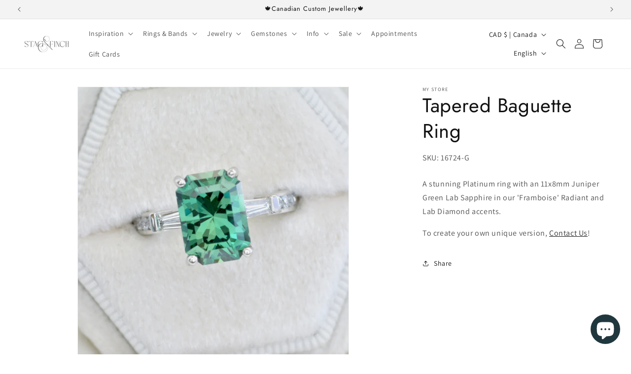

--- FILE ---
content_type: text/css
request_url: https://www.stagandfinch.com/cdn/shop/t/2/assets/boost-sd-custom.css?v=1769506717575
body_size: -640
content:
.hide-prices .boost-sd__product-price{display:none}
/*# sourceMappingURL=/cdn/shop/t/2/assets/boost-sd-custom.css.map?v=1769506717575 */


--- FILE ---
content_type: text/javascript
request_url: https://www.stagandfinch.com/cdn/shop/t/2/assets/boost-sd-custom.js?v=1769506717575
body_size: -556
content:
boostSDAppConfig?.generalSettings?.collection_handle&&["gallery","clearance-gems"].includes(boostSDAppConfig.generalSettings.collection_handle)&&document.body.classList.add("hide-prices");
//# sourceMappingURL=/cdn/shop/t/2/assets/boost-sd-custom.js.map?v=1769506717575


--- FILE ---
content_type: application/javascript; charset=utf-8
request_url: https://addons.good-apps.co/storage/js/goodpa_product_accessories-d72a77-4.myshopify.com.js?ver=1769506713&shop=d72a77-4.myshopify.com
body_size: 156682
content:
var goodpabaseUrl="https://addons.good-apps.co/";var goodpaApiUrl="https://addons.good-apps.co/";var goodpaShop="d72a77-4.myshopify.com";var goodpaTriggerEvents={};var goodpaPageIds=[];var goodpaCertainBtns=[];var goodpaCurrencyCode="USD";var goodpaCurrencySymbol="$";var goodpaUrl=window.location.href;var goodpaVersion="165"
var goodpaShowPopupAllPeriod=0;var goodpaShowPopupPerDay=0;var goodpaWhenPopupDisplayed=0;var goodpaRemoveFunnelProducts=1;var hucsWidget={"widget_name":"Elegance","widget_active_img":"https:\/\/addons.good-apps.co\/assets\/images\/widgets\/preview\/style_7_accesories2.png","widget_type":"1","popup_type":"3","widget_themes":"style_1","design_type":{"position":"center","animation":"animate__fadeIn","layout":"list","layout_col":null,"widget_width":"container"},"custom_css":null,"product":{"product_button_color":"#20373e","product_mark_color":"#ffffff","background_img":"#fff","background":"#000","cart_btn_bg":null,"cart_btn_bg_hover":null,"cart_btn_font_color":null,"cart_btn_font_color_hover":null,"cart_btn_border_radius":null,"cart_btn_font_size":null,"cart_btn_font_weight":"400","cart_btn_font_style":"normal","cart_btn_line_height":null,"cart_btn_padding_t_b":null,"cart_btn_padding_l_r":null,"change_shape":true,"remove_btn_bg":null,"remove_btn_bg_hover":null,"remove_btn_font_color":null,"remove_btn_font_color_hover":null,"remove_btn_border_radius":null,"remove_btn_font_size":null,"remove_btn_font_weight":"400","remove_btn_font_style":"normal","remove_btn_line_height":null,"remove_btn_padding_t_b":null,"remove_btn_padding_l_r":null,"prod_border_width":"2","prod_border_color":"#20373e","prod_border_radius":"12","prod_title_show":true,"prod_title_color":"#20373e","prod_title_font_size":"16","prod_title_font_weight":"400","prod_title_font_style":"normal","prod_title_line_height":"19","prod_desc_show":false,"prod_desc_show_full":false,"prod_desc_color":null,"prod_desc_font_size":null,"prod_desc_font_weight":"400","prod_desc_font_style":"normal","prod_desc_line_height":null,"price_show":true,"price_color":"#20373e","price_font_size":"18","price_font_weight":"400","price_font_style":"normal","price_line_height":"20","compare_price_show":false,"compare_price_color":null,"compare_price_font_size":null,"compare_price_font_weight":"400","compare_price_font_style":"normal","compare_price_line_height":null,"save_show":false,"save_bg":null,"save_border_radius":null,"save_color":null,"save_font_size":null,"save_font_weight":"400","save_font_style":"normal","save_line_height":null,"save_padding":null,"qty_show":false,"qty_background":null,"qty_font_color":null,"qty_btn_bg":null,"qty_btn_bg_hover":null,"qty_btn_color":null,"qty_btn_color_hover":null,"qty_border_radius":null,"variations_show":false,"variations_background":null,"variations_font_color":null,"variations_border_width":null,"variations_border_color":null,"variations_border_radius":null,"prod_var_color":"#20373e","prod_var_bg":"#fff","prod_var_fs":"16","prod_var_lh":"36","prod_var_br":"0","prod_var_padding_tb":"0","prod_var_padding_lr":"12","prod_var_border_c":"#20373e"},"translation":{"title":null,"description":null,"add_to_cart_btn":null,"add_to_cart_btn_added":null,"add_to_cart_btn_upsell":null,"add_to_cart_btn_added_upsell":null,"remove_btn":null,"reject_btn":null,"checkout_btn":null,"save_text":null,"alert_before_text":null,"alert_before_text_upsell":null,"timer_msg":null}};var goodpaMaxShowOffer=0;var goodpaTriggerButton="";var goodpabuyItNow="";var goodpaCartButton="";var goodpaInlineWidget=".mw-apo-container";var goodpaInlineWidgetCartPage="";var goodpaInlineWidgetThankYouPage="";var goodpaInlineWidgetSelectedPage="";var goodpaInlineWidgetBtnSelector="";var goodpaCheckoutBtnSelector="";var goodpaCartSubtotal="";var goodpaCartSubtotalContainer="";var goodpaActiveApp="0";var goodpaAppName="ProductAddons";if(!goodpaApp){var goodpaApp=function(){if(goodpaActiveApp==="0"){return;}
const noImage=goodpabaseUrl+'assets/images/no-image.jpg';let currentProductId;let purchaseData=[];let statisticArr=[];let iframe;let productsData=[];let excludeOffers=[];let triggerProduct=false;const appContainerClass='.goodpa-app-container'
const url=location.href;const storeUrl=new URL(url).origin;let addedToCart=false;let addonContainers=[];const offerTypes={crossSell:1,upsell:2,bundle:3,postPurchase:4,discount:5,frequentlyBoughtTogether:6,homePage:8,exitIntent:7,cartPage:9,beforeCheckout:10,slider:11,bundleByProduct:13,bundleComboProducts:14,bundleBuilder:15,fbt:16,volumeDiscount:17,addons:18}
const triggerTypes={addToCart:'1',cartPage:'2',thankYouPage:'3',selectedPages:'4',certainButtons:'5',productPage:'6',exitIntent:'7',homePage:'8',collectionPage:'9',blogPage:'10',beforeCheckout:'11',buyItNow:'12'}
const popupTypes={popup:'1',float_popup:'2',inline:'3'}
const inlineWidgetPosition={before:'1',after:'2'}
styleLoader()
if(Shopify.designMode){buildPreviewContainer();}
function buildPreviewContainer(){const rootDiv=document.querySelector(appContainerClass);if(!rootDiv)return;const html='<span>The <b>Good APP</b> will be displayed here!</span>';const element=document.createElement("div");element.classList.add('goodhl-app-preview');element.style.padding='20px';element.style.border='1px solid #e4e4e4';element.style.borderRadius='8px';element.style.textAlign='center';element.innerHTML=html;rootDiv.append(element);}
function clearPreviewContainer(){const previewContainer=document.querySelector(appContainerClass);if(previewContainer){previewContainer.innerHTML='';}}
if(location.href.includes('offerId')&&location.href.includes(goodpaAppName)){setCrisp();buildPreviewMessage();addPreviewMessageStyles();setTimeout(()=>{openPopup();},0)
popupEvents();}
function buildPreviewMessage(){const html=`
            <div class="goodpa_minipopup_content">
                <span class="goodpa_minipopup__close"><svg aria-hidden="true" focusable="false" data-prefix="fas" data-icon="times" role="img" xmlns="http://www.w3.org/2000/svg" viewBox="0 0 352 512" class="svg-inline--fa fa-times fa-w-11 fa-2x"><path fill="#4e5d78" d="M242.72 256l100.07-100.07c12.28-12.28 12.28-32.19 0-44.48l-22.24-22.24c-12.28-12.28-32.19-12.28-44.48 0L176 189.28 75.93 89.21c-12.28-12.28-32.19-12.28-44.48 0L9.21 111.45c-12.28 12.28-12.28 32.19 0 44.48L109.28 256 9.21 356.07c-12.28 12.28-12.28 32.19 0 44.48l22.24 22.24c12.28 12.28 32.2 12.28 44.48 0L176 322.72l100.07 100.07c12.28 12.28 32.2 12.28 44.48 0l22.24-22.24c12.28-12.28 12.28-32.19 0-44.48L242.72 256z"></path></svg></span>
                <h3 class="goodpa_minipopup__message">Hi, I’m your assistant from Good Apps Product Accessories App. If you can’t see the Widget, click ‘Fix for ME’ and we’ll resolve it immediately.</h3>
                <svg height="120" viewBox="0 0 199 187" fill="none" xmlns="http://www.w3.org/2000/svg">
                    <path d="M30.968 95.5194C22.455 91.7019 16.9675 82.7234 15.7304 73.4715C14.4933 64.2195 17.0247 54.8001 21.1199 46.4178C27.1014 34.169 38.0968 22.8102 51.742 22.4346C57.5521 22.2753 63.2927 24.1372 69.1027 23.8595C78.371 23.4145 86.4308 17.6779 93.8904 12.1659C101.35 6.65395 109.406 0.913321 118.678 0.46828C127.95 0.0232376 138.154 7.53179 136.802 16.7103C136.357 19.7398 134.74 22.753 135.532 25.7173C136.978 31.1068 144.723 31.462 149.778 29.0979C154.832 26.7339 159.695 22.7571 165.236 23.4308C170.478 24.0718 174.398 28.9428 175.627 34.0751C176.856 39.2073 175.974 44.5887 175.088 49.7904L169.907 80.1104C168.682 87.2433 167.22 94.8743 162.063 99.9576C156.486 105.453 148.038 106.556 140.228 107.127C106 109.634 71.5908 107.567 37.909 100.982" fill="#F4F6F9"/>
                    <path d="M190.089 101.456C190.269 102.018 190.353 102.606 190.338 103.195C190.302 104.162 189.947 105.089 189.329 105.833C189.342 106.538 189.121 107.227 188.701 107.793C188.424 108.129 188.069 108.392 187.666 108.557C187.264 108.723 186.827 108.788 186.394 108.744C186.757 110.01 186.635 111.463 185.789 112.468C184.944 113.472 182.956 113.529 181.927 112.631L183.707 109.165C182.739 108.292 181.912 107.274 181.257 106.147C180.968 105.754 180.846 105.262 180.918 104.78C181.102 104.139 181.915 103.857 182.552 104.028C182.625 104.048 182.697 104.073 182.768 104.102C182.527 103.894 182.278 103.693 182.029 103.502C181.253 102.897 180.461 102.22 180.155 101.285C179.849 100.35 180.269 99.1083 181.229 98.896C181.78 98.8299 182.337 98.9445 182.817 99.2226C183.176 99.3901 183.527 99.5656 183.879 99.7493C183.425 98.7572 182.976 97.7691 182.523 96.781C182.408 96.6011 182.334 96.3985 182.304 96.1872C182.275 95.9759 182.291 95.7607 182.352 95.5562C182.459 95.3747 182.62 95.2312 182.812 95.1456C183.005 95.0599 183.219 95.0365 183.425 95.0785C183.835 95.174 184.221 95.3548 184.556 95.6092C185.953 96.5238 187.361 97.4507 188.48 98.6878C188.892 99.1394 189.251 99.6366 189.55 100.17C189.608 98.9433 189.291 97.7282 188.639 96.6871C187.869 95.5058 186.987 94.401 186.006 93.3881C185.414 92.7185 184.83 91.6978 185.406 91.0118C185.863 90.4606 186.737 90.5831 187.398 90.8608C188.378 91.2678 189.249 91.8977 189.943 92.7003C190.637 93.503 191.135 94.4564 191.396 95.4848C191.657 96.5132 191.675 97.5884 191.448 98.6249C191.221 99.6614 190.756 100.631 190.089 101.456ZM73.8798 150.835C73.4603 150.612 73.0602 150.354 72.6835 150.064C72.8668 150.668 72.9455 151.299 72.9162 151.929C72.8185 153.145 72.5618 154.342 72.1527 155.49C71.7614 156.94 71.2138 158.343 70.5195 159.675C69.8159 161.016 68.6932 162.09 67.3226 162.733C66.163 163.223 64.8728 163.272 63.6193 163.28C60.1013 163.308 56.5859 163.077 53.1016 162.59L54.0203 161.002C51.9502 163.897 49.1861 166.31 46.0749 167.514C40.1791 169.768 35.8675 166.179 31.1762 162.447C27.7873 159.748 24.5169 156.731 20.487 155.147C14.9301 152.954 8.01767 153.408 3.95105 149.051C-0.838258 143.923 1.45228 135.663 4.25727 129.232C12.4779 110.401 22.7866 92.551 34.9897 76.0192L28.8897 49.7005C24.1412 49.2106 14.4973 48.1327 14.4973 48.1327C18.9232 40.6486 23.684 32.0458 28.657 23.5615C32.4051 17.1635 40.571 12.4272 47.6672 16.6204C48.1957 16.9325 48.6958 17.2905 49.1616 17.6902C51.5624 19.7561 53.0077 22.7449 53.8243 25.803C54.6082 28.7223 54.8777 31.7437 55.2656 34.7406C56.522 34.2761 57.8909 34.2091 59.1867 34.5487C60.4824 34.8882 61.6425 35.6179 62.5097 36.6388C63.3769 37.6598 63.9093 38.9226 64.0348 40.2563C64.1602 41.5899 63.8726 42.9299 63.211 44.0946C62.3866 45.5252 61.0569 46.5956 59.4833 47.0956C62.8966 52.5872 66.1181 57.4336 69.5845 62.4597L69.7152 62.2066C81.7966 64.1419 93.7801 68.2698 104.134 74.7903C111.239 104.526 99.7902 129.518 73.8798 150.835Z" fill="white"/>
                    <path d="M190.939 77.1331L129.608 44.9203C125.424 42.7226 120.25 44.333 118.053 48.5173L70.3969 139.25C68.1991 143.434 69.8096 148.608 73.9939 150.805L135.324 183.018C139.509 185.216 144.682 183.606 146.88 179.421L194.536 88.6889C196.734 84.5046 195.123 79.3309 190.939 77.1331Z" fill="white"/>
                    <path d="M108.43 90.9913C119.028 90.9913 127.619 82.3997 127.619 71.8014C127.619 61.2032 119.028 52.6116 108.43 52.6116C97.8313 52.6116 89.2397 61.2032 89.2397 71.8014C89.2397 82.3997 97.8313 90.9913 108.43 90.9913Z" fill="#FEAABC"/>
                    <path d="M146.487 132.429L153.901 120.487C154.685 119.225 155.49 117.914 155.718 116.445C155.947 114.975 155.457 113.284 154.167 112.541C152.803 111.757 151.043 112.26 149.716 113.109C148.389 113.958 147.267 115.126 145.85 115.804C144.433 116.481 142.498 116.522 141.501 115.301C140.42 113.978 140.685 111.541 139.052 110.969C138.145 110.651 137.186 111.178 136.255 111.418C135.324 111.659 134.005 111.316 134.001 110.353C130.796 113.987 129.012 118.368 126.382 122.43" fill="#9ED5F0"/>
                    <path d="M106.176 72.157C106.519 66.0408 106.863 59.9259 107.209 53.8123C107.254 53.0284 108.479 53.0243 108.434 53.8123C108.102 59.6918 107.77 65.5726 107.438 71.4547H107.462L107.503 71.4833C113.838 70.3754 120.227 69.6067 126.644 69.1805C127.432 69.1315 127.428 70.3564 126.644 70.4054C120.691 70.8011 114.762 71.496 108.879 72.4877L122.626 82.5073C123.259 82.9687 122.647 84.0302 122.01 83.5648L107.054 72.6633C106.965 72.7164 106.864 72.7449 106.761 72.7458C106.657 72.7467 106.556 72.7199 106.466 72.6683C106.376 72.6166 106.302 72.542 106.251 72.4521C106.2 72.3622 106.174 72.2603 106.176 72.157ZM182.854 108.303L145.817 178.849C144.91 180.568 143.358 181.858 141.501 182.436C139.645 183.014 137.635 182.832 135.912 181.931L74.7821 149.827C74.1288 149.909 73.4633 149.954 72.7937 149.978C72.796 149.996 72.796 150.014 72.7937 150.031C73.1796 150.323 73.5894 150.583 74.0186 150.807L135.349 183.013C136.343 183.537 137.431 183.859 138.551 183.962C139.67 184.064 140.799 183.945 141.872 183.611C142.945 183.277 143.942 182.734 144.805 182.014C145.669 181.295 146.382 180.412 146.903 179.416L183.368 109.986L183.707 109.169C183.408 108.901 183.124 108.617 182.854 108.32V108.303ZM190.95 77.1096L129.62 44.9156C128.626 44.392 127.537 44.0698 126.418 43.9673C125.299 43.8648 124.17 43.984 123.097 44.3181C122.024 44.6522 121.027 45.1946 120.164 45.9144C119.3 46.6341 118.587 47.517 118.065 48.5126L115.252 53.8654C115.636 54.0124 116.016 54.1716 116.387 54.3431L119.147 49.0843C119.771 47.8997 120.705 46.9079 121.851 46.2157C122.996 45.5235 124.309 45.1572 125.648 45.1564C126.835 45.1552 128.004 45.4454 129.053 46.0016L190.383 78.208C192.102 79.1154 193.392 80.6673 193.97 82.5238C194.548 84.3804 194.366 86.3902 193.465 88.1132L190.579 93.6088C190.85 94.0422 191.07 94.5052 191.236 94.9889L194.551 88.6807C195.602 86.6701 195.813 84.3252 195.138 82.1595C194.463 79.9938 192.957 78.1839 190.95 77.126V77.1096ZM82.948 129.167C90.2973 133.705 97.7542 138.05 105.319 142.204C107.455 143.377 109.6 144.534 111.753 145.675C112.451 146.042 113.072 144.985 112.374 144.617C104.752 140.575 97.2329 136.34 89.8155 131.911C87.7196 130.656 85.636 129.389 83.5645 128.11C82.8949 127.685 82.2988 128.755 82.948 129.167ZM86.2144 124.598L95.2744 129.522C95.9645 129.898 96.5851 128.841 95.891 128.465L86.8309 123.541C86.1245 123.161 85.508 124.219 86.2021 124.598H86.2144ZM91.0037 118.956C96.4286 121.866 101.972 124.541 107.634 126.983C108.352 127.289 108.977 126.236 108.254 125.921C102.587 123.488 97.0383 120.809 91.6079 117.886C90.9138 117.523 90.2932 118.58 90.9914 118.956H91.0037ZM94.1394 114.362L97.7895 116.608C97.9302 116.689 98.097 116.712 98.2542 116.672C98.4115 116.631 98.5466 116.531 98.6306 116.392C98.7083 116.25 98.7287 116.084 98.6877 115.927C98.6467 115.771 98.5474 115.636 98.4101 115.551L94.76 113.305C94.6189 113.224 94.4517 113.202 94.2944 113.243C94.1371 113.285 94.0023 113.386 93.9189 113.525C93.8415 113.667 93.8212 113.832 93.8622 113.988C93.9032 114.144 94.0024 114.278 94.1394 114.362ZM123.537 119.556C122.847 119.176 122.226 120.234 122.92 120.613L126.272 122.447C125.145 124.388 124.032 126.335 122.932 128.289C122.549 128.979 123.606 129.6 123.99 128.91C125.092 126.942 126.211 124.984 127.346 123.035L146.989 133.81L152.705 136.933L147.806 137.252C147.022 137.301 147.018 138.525 147.806 138.476L156.813 137.893C157.286 137.86 157.695 137.207 157.246 136.847C155.461 135.409 153.993 133.617 152.934 131.584C152.566 130.886 151.509 131.507 151.876 132.205C152.764 133.895 153.921 135.428 155.302 136.745L154.665 136.786C154.645 136.712 154.609 136.643 154.56 136.583C154.512 136.523 154.452 136.474 154.383 136.439L130.294 123.263L127.946 121.969C131.033 116.699 134.233 111.498 137.545 106.364C138.906 104.274 140.277 102.197 141.657 100.133C141.704 100.066 141.735 99.9897 141.749 99.909C141.762 99.8282 141.757 99.7454 141.734 99.6669C141.711 99.5883 141.67 99.516 141.615 99.4554C141.56 99.3948 141.492 99.3474 141.416 99.3168L142.641 98.1164C141.903 100.86 141.161 103.605 140.416 106.352C140.378 106.506 140.401 106.67 140.482 106.807C140.563 106.945 140.693 107.045 140.847 107.088C141.001 107.13 141.165 107.111 141.304 107.035C141.444 106.958 141.549 106.831 141.596 106.678C142.535 103.211 143.472 99.7442 144.409 96.2791C144.442 96.1492 144.431 96.0122 144.38 95.8887C144.328 95.7652 144.237 95.6619 144.121 95.5946C144.005 95.5272 143.871 95.4994 143.738 95.5153C143.605 95.5313 143.48 95.5901 143.384 95.683L135.581 103.294C135.014 103.845 135.879 104.71 136.447 104.159L139.501 101.187C135.1 107.796 130.889 114.53 126.868 121.389L123.537 119.556ZM188.57 81.1763L160.806 67.5065L133.14 53.8817C130.915 52.7875 128.412 51.2931 125.831 51.8402C123.81 52.2485 122.001 54.241 122.544 56.3764C122.736 57.1399 123.92 56.8174 123.724 56.0538C123.239 54.1389 125.48 52.9059 127.089 52.9631C128.193 53.0537 129.269 53.3573 130.257 53.8572C131.327 54.3431 132.376 54.8861 133.434 55.4047L146.675 61.9374L173.063 74.9334L187.949 82.2623C188.631 82.5849 189.272 81.5478 188.545 81.1803L188.57 81.1763ZM169.878 87.6722C169.517 87.2526 169.059 86.9273 168.544 86.7246C168.029 86.5218 167.472 86.4477 166.922 86.5086C166.405 86.591 165.924 86.8272 165.542 87.1864C165.199 87.4885 164.823 88.0029 164.346 87.6436C163.529 87.019 163.627 85.7573 163.492 84.855C163.345 83.8833 162.962 82.8625 161.986 82.4746C161.01 82.0867 160.014 82.5767 159.128 82.985C158.773 83.1975 158.369 83.3116 157.956 83.3157C157.515 83.2463 157.356 82.838 157.299 82.4461C157.148 81.4335 157.36 80.3637 156.784 79.4492C156.444 78.965 155.983 78.5781 155.448 78.3267C154.912 78.0753 154.32 77.9683 153.73 78.0161C152.223 78.1018 150.954 79 149.79 79.8779C149.165 80.3433 149.79 81.409 150.407 80.9354C151.346 80.229 152.391 79.3961 153.595 79.2491C154.469 79.147 155.567 79.4859 155.882 80.3882C156.196 81.2906 155.91 82.2868 156.221 83.1932C156.366 83.6354 156.665 84.011 157.064 84.2521C157.462 84.4932 157.933 84.5839 158.393 84.5079C159.311 84.3773 160.055 83.7403 160.953 83.577C161.949 83.3933 162.214 84.3936 162.325 85.1816C162.464 86.1697 162.464 87.1251 163.047 87.9866C163.631 88.8481 164.546 89.2891 165.497 88.8032C166.052 88.5215 166.387 87.8805 167.004 87.7294C167.266 87.6821 167.534 87.6881 167.794 87.747C168.054 87.8059 168.299 87.9166 168.514 88.0724C169.65 88.8155 169.939 90.3629 170.209 91.5919C170.38 92.3635 171.56 92.0369 171.389 91.2652C171.087 90.0158 170.76 88.693 169.878 87.6722ZM160.079 93.9314C160.171 94.2249 160.356 94.4808 160.605 94.6611C160.855 94.8413 161.156 94.9362 161.463 94.9317C162.214 94.9317 162.774 94.3724 163.439 94.1151C164.578 93.6823 165.836 94.205 166.885 94.65C168.278 95.242 169.658 95.9198 171.197 95.9443C171.359 95.9443 171.515 95.8798 171.63 95.7649C171.745 95.6501 171.809 95.4943 171.809 95.3319C171.809 95.1694 171.745 95.0136 171.63 94.8988C171.515 94.7839 171.359 94.7194 171.197 94.7194C168.474 94.6786 166.101 92.0737 163.301 92.8739C162.98 92.9744 162.671 93.1114 162.382 93.2822C162.178 93.3965 161.614 93.8375 161.353 93.6905C160.994 93.4945 161.508 92.4411 161.594 92.1757C162.031 90.8324 161.692 89.3177 160.336 88.6276C159.983 88.4666 159.6 88.3829 159.212 88.3821C158.823 88.3813 158.44 88.4635 158.086 88.6232C157.732 88.7829 157.416 89.0164 157.16 89.3079C156.904 89.5995 156.713 89.9425 156.6 90.3139C156.368 91.0652 157.548 91.3877 157.784 90.6365C157.867 90.3545 158.034 90.1048 158.264 89.9214C158.493 89.738 158.774 89.6298 159.067 89.6115C159.36 89.5932 159.652 89.6658 159.902 89.8192C160.153 89.9726 160.35 90.1996 160.467 90.4691C160.969 91.6245 159.736 92.7596 160.079 93.9477V93.9314ZM97.5364 87.5987L74.9495 130.649C75.419 130.621 75.8886 130.604 76.3581 130.596L98.5857 88.2683C98.2223 88.056 97.8753 87.8315 97.5364 87.5987Z" fill="#3F4254"/>
                    <path d="M190.399 92.3305C189.399 91.1464 187.541 89.7296 185.908 90.0644C185.5 90.1385 185.135 90.3648 184.888 90.6977C184.641 91.0305 184.53 91.4449 184.577 91.8569C184.671 92.8123 185.336 93.5554 185.945 94.2413C186.896 95.3029 187.986 96.5237 188.558 97.8915C187.366 96.7387 186.036 95.7388 184.597 94.915C183.87 94.474 182.939 94.2291 182.209 94.7966C181.359 95.4499 181.706 96.4584 182.074 97.2709C182.258 97.6792 182.445 98.0874 182.629 98.4957C182.297 98.3356 181.933 98.2561 181.564 98.264C181.196 98.2718 180.835 98.3666 180.51 98.5406C180.159 98.7833 179.877 99.112 179.689 99.4952C179.502 99.8784 179.416 100.303 179.44 100.729C179.485 102.04 180.302 102.848 181.216 103.587C181.011 103.682 180.828 103.817 180.677 103.984C180.526 104.152 180.411 104.349 180.339 104.563C180.028 105.535 180.718 106.515 181.249 107.274C181.838 108.123 182.523 108.901 183.291 109.593C183.87 110.12 184.74 109.258 184.156 108.728C183.156 107.852 182.319 106.807 181.682 105.641C181.445 105.192 181.404 104.714 181.992 104.604C182.159 104.575 182.331 104.591 182.49 104.649C182.845 104.795 183.163 105.018 183.421 105.302C183.683 105.563 183.96 105.865 184.238 106.188C184.566 106.573 184.865 106.983 185.132 107.413C185.503 107.986 185.778 108.614 185.949 109.275C186.07 109.728 186.089 110.202 186.004 110.663C185.92 111.124 185.733 111.561 185.459 111.941C184.858 112.757 183.47 113.207 182.601 112.5C181.996 112.002 181.127 112.864 181.735 113.366C182.322 113.82 183.046 114.062 183.788 114.05C184.53 114.038 185.246 113.774 185.818 113.301C186.998 112.366 187.357 110.769 187.157 109.324C187.916 109.217 188.611 108.842 189.117 108.266C189.629 107.638 189.916 106.856 189.934 106.045C190.414 105.425 190.738 104.698 190.877 103.926C191.008 103.14 190.968 102.335 190.758 101.566C191.734 100.206 192.229 98.5594 192.164 96.8866C192.099 95.2139 191.478 93.6106 190.399 92.3305ZM187.231 108.087C187.109 108.122 186.985 108.145 186.859 108.156C186.267 106.731 185.371 105.452 184.234 104.408C183.882 104.053 183.466 103.768 183.009 103.567C182.338 103.077 181.72 102.517 181.167 101.897C180.947 101.662 180.793 101.372 180.721 101.058C180.649 100.744 180.662 100.416 180.759 100.108C181.074 99.2919 181.841 99.4757 182.498 99.7737C182.797 99.9044 183.095 100.047 183.397 100.182C184.012 100.484 184.612 100.816 185.193 101.178C185.835 101.578 186.441 102.031 187.006 102.534C187.88 103.322 188.639 104.408 188.721 105.596C188.743 105.916 188.714 106.237 188.635 106.547C188.559 106.854 188.42 107.142 188.227 107.392C187.979 107.726 187.629 107.969 187.231 108.087ZM188.864 102.779C187.729 101.276 186.006 100.194 184.336 99.3246C184.254 99.1531 184.177 98.9816 184.099 98.806C183.727 97.9894 183.282 97.1729 182.984 96.3563C182.65 95.4499 183.568 95.7561 184.046 96.0541C185.749 97.1198 187.798 98.4835 188.917 100.296C189.12 100.626 189.289 100.975 189.423 101.337L189.403 101.362H189.435C189.572 101.74 189.662 102.134 189.705 102.534C189.726 102.709 189.737 102.884 189.738 103.06C189.737 103.408 189.689 103.755 189.595 104.089C189.415 103.608 189.169 103.155 188.864 102.742V102.779ZM190.146 100.051C190.157 98.5915 189.713 97.1645 188.876 95.9684C188.36 95.2197 187.792 94.5075 187.178 93.8371C186.696 93.29 185.953 92.6571 185.81 91.8977C185.663 91.0811 186.72 91.2975 187.178 91.4894C187.867 91.7771 188.496 92.1927 189.031 92.7143C190.123 93.7365 190.81 95.1179 190.967 96.6053C191.076 97.8548 190.815 99.1088 190.215 100.211C190.183 100.1 190.158 100.06 190.134 100.015L190.146 100.051ZM57.6949 81.4862C57.6015 82.1407 57.7131 82.808 58.0143 83.3965C58.3156 83.985 58.7916 84.4659 59.3771 84.7729C59.9173 85.0822 60.5442 85.205 61.1612 85.1223C61.7781 85.0397 62.3507 84.7562 62.7904 84.3156C63.187 83.904 63.4731 83.3989 63.6223 82.8472C63.7715 82.2954 63.7789 81.7149 63.6438 81.1595C63.4808 80.6059 63.1542 80.1146 62.7067 79.7503C62.2592 79.3859 61.7119 79.1655 61.1368 79.118C60.5126 79.0377 59.8786 79.1446 59.3152 79.4252C58.7518 79.7058 58.2845 80.1474 57.9725 80.6941C57.8981 80.8419 57.8806 81.0119 57.9235 81.1718C57.8113 81.2309 57.7253 81.33 57.6826 81.4494L57.6949 81.4862ZM59.03 81.2983C59.079 81.2085 59.1321 81.1228 59.1852 81.037V81.0166C59.2178 80.9799 59.2505 80.939 59.2872 80.9023C59.3464 80.8399 59.4105 80.7826 59.4791 80.7308L59.5445 80.6859L59.7119 80.5798L59.8466 80.5103L59.9242 80.4818C60.0057 80.4503 60.0889 80.423 60.1732 80.4001C60.259 80.3756 60.3447 80.3593 60.4305 80.3429H60.508C60.576 80.3387 60.6442 80.3387 60.7122 80.3429H61.0143H61.0674L61.2144 80.3715C61.2962 80.3871 61.3768 80.409 61.4553 80.4368L61.5492 80.4695L61.6758 80.5308C61.7628 80.578 61.8473 80.6298 61.9289 80.6859H61.9493C61.982 80.7227 62.0228 80.7553 62.0596 80.7921L62.1616 80.9023V80.9227C62.2256 81.0215 62.2843 81.1238 62.3372 81.2289V81.2534C62.3546 81.3003 62.3696 81.348 62.3821 81.3963C62.4055 81.4797 62.4246 81.5642 62.4393 81.6495C62.4407 81.6753 62.4407 81.7012 62.4393 81.7271C62.4393 81.7761 62.4393 81.8291 62.4393 81.8781C62.4386 81.9832 62.4318 82.0882 62.4189 82.1925C62.4189 82.217 62.3944 82.3477 62.3862 82.3722C62.3657 82.4723 62.3371 82.5707 62.3005 82.6661C62.2921 82.6982 62.2811 82.7296 62.2678 82.76L62.227 82.8499C62.1735 82.9569 62.1135 83.0605 62.0473 83.1602L61.9861 83.2459L61.9289 83.3194C61.8623 83.3942 61.7914 83.4651 61.7166 83.5317L61.639 83.593L61.5615 83.646L61.4308 83.7236L61.3083 83.7808C61.2232 83.8141 61.1359 83.8414 61.047 83.8624L60.9368 83.8829H60.8061C60.7218 83.889 60.6372 83.889 60.553 83.8829H60.4509C60.3749 83.8668 60.2999 83.8463 60.2263 83.8216L60.0875 83.7767C60.0398 83.7497 59.9907 83.7252 59.9405 83.7032C59.8256 83.643 59.7151 83.5748 59.6098 83.4991L59.5281 83.4337C59.471 83.3806 59.4097 83.3276 59.3567 83.2704C59.3036 83.2132 59.275 83.1847 59.2383 83.1398L59.1852 83.0785C59.176 83.0611 59.1651 83.0447 59.1525 83.0295C59.0749 82.9152 59.0096 82.7968 58.9443 82.6784C58.9361 82.667 58.9292 82.6546 58.9239 82.6416C58.9239 82.6416 58.9239 82.6416 58.9239 82.609C58.9239 82.5763 58.8749 82.462 58.8545 82.3885C58.834 82.315 58.8259 82.2742 58.8136 82.2211V82.1843C58.8114 82.1544 58.8114 82.1244 58.8136 82.0945C58.8136 82.0374 58.8136 81.9761 58.8136 81.919C58.8136 81.8618 58.8422 81.6658 58.8136 81.7883C58.8282 81.6803 58.8199 81.5703 58.7891 81.4657C58.8879 81.4249 58.971 81.3533 59.0259 81.2616L59.03 81.2983ZM87.1983 84.4055C86.8513 86.2306 85.0466 87.3084 83.3032 87.239C83.4397 87.6616 83.4911 88.1071 83.4542 88.5497C83.2909 90.6524 81.376 92.5265 79.2161 91.5547C78.3653 91.153 77.7046 90.4353 77.3747 89.5541C77.135 89.7454 76.8732 89.9071 76.5949 90.0359C74.1859 91.1342 71.4953 89.2478 71.3973 86.6633C71.3034 84.1687 74.0512 82.3395 76.3499 83.103C77.0971 83.348 76.7582 84.532 76.0233 84.283C75.5307 84.1276 75.0038 84.1182 74.506 84.2559C74.0083 84.3936 73.561 84.6724 73.2183 85.0587C72.88 85.4405 72.6758 85.9224 72.6367 86.431C72.5977 86.9396 72.7259 87.447 73.0019 87.876C73.2595 88.3493 73.6676 88.7232 74.1616 88.9384C74.6556 89.1536 75.2073 89.1978 75.7293 89.0641C76.285 88.8945 76.7725 88.5528 77.1216 88.0883C77.1377 87.3984 77.3883 86.7346 77.832 86.2061C77.9184 86.1224 78.0273 86.0659 78.1454 86.0434C78.2635 86.0209 78.3856 86.0334 78.4967 86.0794C78.6077 86.1254 78.7029 86.2029 78.7706 86.3023C78.8382 86.4017 78.8753 86.5186 78.8773 86.6388C78.8551 87.2805 78.6696 87.9059 78.3383 88.4558C78.4894 89.6806 79.5918 90.9055 80.8126 90.5381C82.3437 90.1053 82.801 87.533 81.4454 86.6511C80.7962 86.2142 81.4005 85.1649 82.062 85.5936C82.5079 85.8836 83.0299 86.035 83.5619 86.0284C84.0939 86.0219 84.6119 85.8578 85.0507 85.5569C85.4724 85.2596 85.7852 84.8325 85.9415 84.3408C86.0978 83.8491 86.0889 83.3197 85.9163 82.8335C85.7802 82.3294 85.4832 81.8835 85.0705 81.5637C84.6578 81.2438 84.1519 81.0675 83.6298 81.0615C83.0845 81.0696 82.5545 81.2434 82.1103 81.56C81.6662 81.8765 81.3289 82.3207 81.1433 82.8335C80.9024 83.5807 79.7388 83.2663 79.9633 82.5069C80.1789 81.7718 80.1941 80.9925 80.0075 80.2495C79.8209 79.5066 79.4391 78.827 78.9017 78.281C77.1134 79.5917 77.1706 82.8335 79.1876 83.9318C79.8817 84.3075 79.261 85.365 78.5669 84.9893C75.6436 83.3929 75.6844 78.5056 78.6649 76.9867C78.7832 76.9231 78.9183 76.898 79.0515 76.9148C79.1847 76.9316 79.3093 76.9896 79.408 77.0807C80.4817 77.9788 81.17 79.2546 81.3311 80.6451C81.8117 80.2794 82.3709 80.0305 82.9643 79.9183C85.5651 79.4284 87.6964 81.8495 87.1983 84.4055ZM80.9432 142.383C81.1127 142.269 81.2653 142.132 81.3964 141.975C81.6698 141.684 81.8445 141.315 81.8958 140.919C81.9471 140.523 81.8724 140.121 81.6822 139.77C81.2739 139.052 80.4002 138.672 79.7061 138.296C78.2374 137.445 76.6608 136.796 75.0189 136.365C73.9228 136.115 72.7978 136.016 71.6749 136.071C72.3976 135.181 73.9001 134.936 74.9821 134.944C76.6725 134.965 79.0937 135.5 80.4124 134.091C81.7312 132.682 80.4778 130.722 78.9181 130.22C77.9375 129.978 76.9234 129.899 75.9171 129.988C74.7953 130.023 73.6762 130.12 72.565 130.277C70.7154 130.543 68.8291 131.021 67.4042 132.319C66.1384 133.458 65.4403 135.099 65.085 136.737C64.3174 140.268 65.2443 144.376 63.2355 147.573C62.2721 149.026 60.8117 150.079 59.128 150.533C58.9769 150.578 58.8259 150.611 58.6707 150.643C58.7973 149.236 58.7767 147.82 58.6095 146.417C58.2067 143.096 57.0716 139.905 55.2859 137.076C54.7065 136.17 54.061 135.309 53.3547 134.499C54.7388 132.592 55.584 130.175 56.3271 128.077C57.7644 124.017 58.7756 119.819 59.3444 115.55C59.6273 113.455 59.8045 111.347 59.8752 109.234C59.9038 108.446 58.6789 108.446 58.6503 109.234C58.472 114.519 57.6172 119.759 56.1066 124.827C55.4265 127.273 54.5344 129.656 53.4405 131.947C53.1592 132.513 52.84 133.058 52.485 133.581C52.3748 133.47 52.2727 133.356 52.1625 133.246C50.9376 132.074 49.5535 130.89 47.9734 130.261C46.4994 129.677 44.707 129.743 43.6577 131.057C43.2856 131.558 43.0293 132.136 42.9071 132.748C42.785 133.36 42.8001 133.992 42.9514 134.597C43.6863 137.884 47.5365 138.439 50.1986 137.223C51.0964 136.801 51.9024 136.208 52.5708 135.475C53.7876 136.914 54.8053 138.509 55.5963 140.219C57.3734 144.003 57.9504 148.241 57.2499 152.362C56.4382 156.564 54.361 160.418 51.2969 163.406C48.1775 166.469 43.87 168.563 39.5053 167.044C37.4108 166.314 35.553 164.978 33.8096 163.639C31.8947 162.165 30.0533 160.606 28.1588 159.111C26.3238 157.586 24.3276 156.267 22.2059 155.175C20.2912 154.295 18.2794 153.644 16.2121 153.236C12.3415 152.383 7.89104 151.872 4.89824 148.998C1.79111 146.013 1.5298 141.55 2.30556 137.565C3.1834 133.025 5.20446 128.803 7.12345 124.631C11.4334 115.264 16.267 106.147 21.6016 97.3239C24.2691 92.9116 27.0591 88.5782 29.9716 84.3238C31.4252 82.1952 32.91 80.0884 34.4261 78.0034C34.6752 77.6645 35.1366 77.1868 35.4346 76.7214C40.7522 77.6645 46.2043 77.5382 51.4725 76.3498C53.2756 75.9094 55.0409 75.3265 56.7517 74.6064C56.7004 74.6942 56.6749 74.7946 56.6782 74.8963C56.7455 76.6226 56.4041 78.3404 55.6818 79.9099C54.9595 81.4793 53.8768 82.856 52.5218 83.9278C51.1628 84.9657 49.5697 85.6541 47.8825 85.9324C46.1953 86.2108 44.4656 86.0706 42.8452 85.5242C40.983 84.9331 39.3201 83.8395 38.0396 82.364C37.521 81.7679 36.6595 82.6376 37.1699 83.2296C38.4275 84.6468 39.9994 85.7498 41.7599 86.4503C43.5204 87.1508 45.4204 87.4293 47.3079 87.2635C49.2062 87.073 51.0289 86.4199 52.6162 85.3614C54.2036 84.3029 55.5072 82.8714 56.4128 81.1922C57.3086 79.5762 57.8186 77.775 57.9031 75.9293C60.3664 77.1023 63.1483 77.4281 65.8159 76.8561C68.0084 76.3495 70.0175 75.2449 71.6199 73.6649C73.2222 72.0849 74.355 70.0915 74.8923 67.9063C75.076 67.1387 73.896 66.812 73.7123 67.5796C73.1019 70.0449 71.6652 72.2265 69.6416 73.7612C67.9161 75.0399 65.8516 75.7809 63.7068 75.8913C61.562 76.0017 59.4323 75.4766 57.5847 74.3818C57.5377 74.3538 57.4868 74.3332 57.4336 74.3206C60.3096 73.0651 63.0051 71.4311 65.4484 69.4619C67.7272 67.6005 69.7751 65.4731 71.5483 63.1251C77.7047 64.2152 83.7424 65.8928 89.5787 68.1349C89.6549 67.7293 89.7447 67.3292 89.8481 66.9345C86.0311 65.462 82.1239 64.2346 78.1505 63.2599C75.4557 62.5984 72.7338 62.054 69.9846 61.6267C69.9411 61.6226 69.8974 61.6226 69.8539 61.6267C69.0047 60.4018 68.1677 59.1769 67.3307 57.9153C70.1773 56.521 72.6981 54.5422 74.7284 52.108C76.7588 49.6738 78.2532 46.8389 79.1141 43.7883C79.2284 43.38 79.306 42.841 78.9793 42.5634C78.4812 42.1102 77.734 42.6777 77.2645 43.1636C75.5727 44.9236 73.2747 45.9739 70.8367 46.1013C68.3988 46.2287 66.0038 45.4236 64.1378 43.8495C64.5938 42.7539 64.7834 41.5657 64.6912 40.3825C64.5989 39.1994 64.2274 38.0549 63.607 37.0432C64.1923 35.1023 64.6022 33.1127 64.8319 31.0985C65.4239 25.4517 63.0395 18.1882 57.3438 13.6806C52.8933 10.1611 43.674 9.18933 39.5503 13.0845C33.4585 10.7531 27.3667 19.1191 27.9138 23.7859C26.5787 25.9009 25.4151 28.1506 24.182 30.3186C20.834 36.1572 17.535 42.0244 14.1135 47.8222C14.0622 47.9157 14.036 48.0209 14.0372 48.1275C14.0384 48.2341 14.067 48.3386 14.1204 48.4309C14.1737 48.5232 14.2499 48.6002 14.3417 48.6545C14.4334 48.7088 14.5377 48.7386 14.6442 48.7409C19.2743 49.2594 23.9003 49.7739 28.5263 50.2557L30.4983 58.7564C31.5871 63.4817 32.6759 68.2057 33.7647 72.9283C33.9934 73.9123 34.2179 74.8922 34.4466 75.8762C24.336 89.6065 15.5238 104.247 8.12377 119.609C6.33135 123.328 4.53077 127.072 3.02008 130.914C1.75845 134.128 0.749959 137.553 0.700963 141.032C0.651968 144.298 1.63188 147.54 4.02857 149.843C6.42526 152.146 9.7447 153.077 12.9335 153.771C16.4326 154.53 19.899 155.163 23.0388 156.984C26.5216 159.025 29.5062 161.81 32.6705 164.272C35.3897 166.391 38.3866 168.522 41.9388 168.763C45.4909 169.004 48.9125 167.179 51.5011 164.864C52.0965 164.325 52.6635 163.755 53.1996 163.157C55.3799 163.455 57.5724 163.668 59.769 163.774C61.8963 163.876 64.1378 164.035 66.2446 163.672C70.5439 162.929 72.022 158.527 73.0999 154.873C73.5771 153.485 73.7348 152.007 73.5612 150.549C74.8412 150.499 76.1086 150.278 77.3298 149.892C78.2526 149.578 80.3512 148.765 79.5918 147.385C79.1864 146.791 78.5853 146.357 77.8933 146.16C78.816 146.291 79.8082 146.532 80.7064 146.266C81.1178 146.172 81.4898 145.953 81.7713 145.638C82.0528 145.324 82.2299 144.93 82.2784 144.511C82.3314 143.608 81.6945 142.857 80.9432 142.383ZM48.6879 136.463C46.8342 136.945 44.6049 136.332 44.1395 134.266C43.7312 132.405 44.9561 130.727 46.9608 131.204C48.7736 131.637 50.4313 133.14 51.7379 134.532C50.9322 135.462 49.8674 136.13 48.6797 136.451L48.6879 136.463ZM32.842 63.4191C31.8267 59.0476 30.8114 54.6734 29.7961 50.2965C29.7389 50.0434 29.6777 49.7861 29.6205 49.5289C29.5829 49.4005 29.5051 49.2876 29.3985 49.2067C29.292 49.1259 29.1622 49.0814 29.0285 49.0798C24.5658 48.6184 20.1032 48.1244 15.6405 47.6262C18.3475 43.0207 20.981 38.3784 23.6267 33.7442C25.0966 31.1719 26.5719 28.6065 28.0527 26.0478C29.2775 23.9329 30.4738 21.8751 32.2295 20.1398C33.1955 19.185 34.2698 18.3463 35.4306 17.641C35.1819 19.38 35.1326 21.1416 35.2836 22.8917C35.5163 24.9536 36.2798 27.0196 37.7823 28.4486C39.5707 30.1512 42.1388 30.731 44.5968 30.9596C46.7281 31.1597 48.9574 31.1311 50.9049 30.2369L51.4521 31.025C51.9355 32.4671 52.4971 33.8819 53.1342 35.2631C52.8798 35.455 52.6397 35.6652 52.4156 35.8918C52.3523 35.9475 52.3011 36.0157 52.2653 36.0921C52.2295 36.1685 52.2099 36.2514 52.2077 36.3358C52.2054 36.4201 52.2207 36.504 52.2524 36.5822C52.2841 36.6603 52.3316 36.7311 52.392 36.7901C52.4523 36.849 52.5242 36.8948 52.6031 36.9247C52.682 36.9546 52.7662 36.9678 52.8505 36.9636C52.9347 36.9594 53.0172 36.9378 53.0927 36.9002C53.1683 36.8626 53.2352 36.8098 53.2894 36.7452C54.0435 35.9692 54.9938 35.4121 56.0392 35.1333C57.0847 34.8544 58.1862 34.8641 59.2266 35.1614C60.267 35.4587 61.2073 36.0325 61.9476 36.8216C62.6878 37.6108 63.2003 38.5858 63.4305 39.6431C63.6608 40.7003 63.6001 41.8002 63.255 42.8257C62.9099 43.8512 62.2932 44.764 61.4707 45.467C60.6481 46.1699 59.6504 46.6368 58.5836 46.8178C57.5169 46.9989 56.421 46.8874 55.4125 46.4953C55.2609 46.4362 55.0921 46.4399 54.9432 46.5053C54.7942 46.5708 54.6774 46.6928 54.6184 46.8444C54.5594 46.996 54.563 47.1648 54.6285 47.3137C54.6939 47.4626 54.8159 47.5795 54.9675 47.6385C55.7558 47.9407 56.5934 48.0944 57.4377 48.0917C58.0912 48.0896 58.7416 48.0032 59.373 47.8345C62.5278 52.8892 65.7996 57.8663 69.1884 62.7658C69.2392 62.845 69.307 62.9119 69.3868 62.9616C69.4667 63.0112 69.5566 63.0425 69.6501 63.0531C69.7436 63.0636 69.8382 63.0532 69.9271 63.0226C70.0161 62.992 70.0971 62.9419 70.1642 62.8761H70.2132C67.1989 66.734 63.4014 69.9095 59.0709 72.1934C54.5904 74.4967 49.6661 75.8071 44.6335 76.0354C41.6487 76.1762 38.6575 75.9927 35.7123 75.4883H35.6347C34.6983 71.4652 33.7647 67.4381 32.8338 63.4069L32.842 63.4191ZM78.5424 148.018V148.038V148.018ZM79.6612 145.192C78.7507 145.156 77.8361 144.96 76.9256 144.874C76.0151 144.788 75.1373 144.735 74.2431 144.707C72.9502 144.668 71.6586 144.692 70.3684 144.776C69.6849 144.71 68.9952 144.757 68.3269 144.915C68.2816 144.926 68.2378 144.943 68.1963 144.964C68.1582 144.962 68.12 144.962 68.0819 144.964C67.3062 145.054 67.298 146.283 68.0819 146.189C68.7025 146.111 69.3068 146.058 69.9438 146.013C70.4296 146.013 70.9155 146.054 71.3973 146.099C72.7288 146.225 74.0506 146.439 75.3537 146.74C76.3867 146.977 77.5135 147.218 78.3587 147.822C78.3179 147.793 78.3995 147.859 78.473 147.924L78.5098 147.953C78.4634 147.992 78.4197 148.034 78.3791 148.079C78.0452 148.304 77.6845 148.487 77.3053 148.622C74.8555 149.561 72.12 149.382 69.5477 149.386C69.3853 149.386 69.2295 149.45 69.1146 149.565C68.9998 149.68 68.9353 149.836 68.9353 149.998C68.9353 150.161 68.9998 150.316 69.1146 150.431C69.2295 150.546 69.3853 150.611 69.5477 150.611C70.4664 150.611 71.4054 150.611 72.3445 150.611C72.3851 150.8 72.4137 150.993 72.4303 151.186C72.5895 153.138 71.7852 155.179 71.1564 157C70.5684 158.695 69.7396 160.438 68.2616 161.545C66.7019 162.708 64.7176 162.651 62.8639 162.643C60.7734 162.643 58.6857 162.542 56.6007 162.341C55.7841 162.265 54.9675 162.172 54.1509 162.063C56.4634 159.111 57.9764 155.612 58.5442 151.905H58.6585C60.2721 151.596 61.7678 150.844 62.9782 149.733C65.7056 147.246 65.7465 143.49 65.9098 140.068C65.9264 138.444 66.222 136.835 66.7835 135.312C67.0841 134.562 67.5417 133.885 68.1255 133.326C68.7093 132.768 69.4058 132.341 70.1683 132.074C71.9811 131.429 73.9981 131.257 75.9089 131.212C76.8276 131.188 77.8688 131.106 78.7425 131.457C79.3386 131.698 80.0613 132.474 79.604 133.144C79.1957 133.744 78.224 133.789 77.583 133.805C76.55 133.83 75.5211 133.691 74.4922 133.728C73.0019 133.777 71.385 134.283 70.5194 135.581C70.3929 135.772 70.2914 135.977 70.2173 136.194C69.8988 136.234 69.5844 136.279 69.266 136.337C68.4902 136.471 68.8209 137.655 69.5926 137.516C71.0356 137.228 72.5175 137.189 73.9736 137.402C75.3076 137.652 76.5988 138.092 77.8075 138.709C78.5098 139.048 79.1998 139.419 79.8735 139.807C80.4369 140.13 81.0331 140.624 80.4288 141.236C80.198 141.457 79.9038 141.6 79.5877 141.644C78.1561 140.977 76.6476 140.489 75.0964 140.191C72.8306 139.745 70.5052 139.69 68.2207 140.028C67.445 140.142 67.7757 141.322 68.5474 141.212C71.0624 140.849 73.6251 141.007 76.0763 141.677H75.5129L69.2333 141.567C69.0709 141.567 68.9151 141.631 68.8003 141.746C68.6854 141.861 68.6209 142.017 68.6209 142.179C68.6209 142.342 68.6854 142.497 68.8003 142.612C68.9151 142.727 69.0709 142.792 69.2333 142.792L75.8395 142.865C76.8848 142.865 77.9382 142.926 78.9834 142.89L79.3917 142.865C80.0042 143.135 80.6942 143.478 80.9759 144.021C81.4005 144.911 80.3022 145.209 79.653 145.18L79.6612 145.192ZM52.926 41.6896C53.5776 40.6094 54.4644 39.69 55.5206 39.0001C56.5767 38.3101 57.7749 37.8673 59.0259 37.7047C59.3526 37.6598 59.6384 38.0231 59.6384 38.3171C59.6342 38.4782 59.5684 38.6316 59.4544 38.7456C59.3405 38.8596 59.1871 38.9254 59.0259 38.9296C57.9874 39.0842 56.9963 39.4677 56.1242 40.0524C55.2521 40.637 54.5209 41.4083 53.9835 42.3102C53.9012 42.4505 53.7666 42.5523 53.6092 42.5932C53.4519 42.6342 53.2847 42.611 53.1444 42.5287C53.0042 42.4464 52.9024 42.3117 52.8615 42.1544C52.8205 41.997 52.8437 41.8299 52.926 41.6896ZM38.9705 57.8663C40.1836 57.6052 41.3389 57.1251 42.3797 56.4495C43.3841 57.3151 44.6989 58.1603 46.0299 57.6458C47.3609 57.1314 47.9489 55.5676 47.7529 54.1875C47.5786 53.3014 47.2716 52.4466 46.8424 51.652C46.7891 51.5516 46.7045 51.4714 46.6015 51.4234C47.0751 50.3162 47.3515 49.1348 47.4181 47.9325C47.4589 47.1445 46.234 47.1445 46.1932 47.9325C46.1356 48.9998 45.8867 50.0481 45.4583 51.0273C45.1916 50.7346 44.8552 50.5141 44.4805 50.3864C44.1057 50.2586 43.7047 50.2277 43.3147 50.2965C42.7558 50.3939 42.2557 50.7026 41.9182 51.1587C41.5807 51.6148 41.4316 52.1832 41.5019 52.7463C41.2033 52.8307 40.9273 52.9809 40.6942 53.1858C40.4611 53.3906 40.2767 53.645 40.1545 53.9303C40.0113 54.2523 39.9761 54.612 40.0541 54.9556C40.1321 55.2993 40.3191 55.6085 40.5873 55.8371C40.6425 55.8825 40.7012 55.9234 40.7629 55.9595C40.0913 56.2907 39.3807 56.5363 38.6479 56.6904C37.8722 56.8455 38.2029 58.0255 38.9705 57.8663ZM45.593 53.2811C45.695 53.2777 45.7947 53.2508 45.8846 53.2027C45.9745 53.1546 46.0522 53.0864 46.1116 53.0035C46.3251 53.4592 46.4722 53.9432 46.5484 54.4407C46.5894 54.7502 46.5714 55.0647 46.4954 55.3675C46.4304 55.6216 46.3182 55.8612 46.1646 56.0739C45.9915 56.297 45.7503 56.4575 45.4777 56.5312C45.2051 56.6049 44.9159 56.5877 44.6539 56.4822C44.184 56.3105 43.7514 56.0499 43.3801 55.7146C44.2353 55.0187 44.9812 54.1984 45.593 53.2811ZM42.6941 52.289C42.7094 52.2253 42.7285 52.1626 42.7513 52.1012C42.7309 52.1542 42.8942 51.8848 42.8615 51.9215C42.9064 51.8725 42.9514 51.8235 43.0003 51.7786L43.0861 51.7092C43.1394 51.67 43.1953 51.6345 43.2535 51.603L43.3719 51.55L43.5475 51.4969H43.5924H43.6455C43.8598 51.4691 44.0773 51.5152 44.262 51.6275C44.5101 51.7707 44.7136 51.9798 44.8499 52.2318C44.6066 52.6366 44.3337 53.0228 44.0333 53.3873C43.6604 53.0822 43.2279 52.8583 42.7635 52.7299C42.7635 52.7054 42.7635 52.6891 42.7635 52.7299C42.7429 52.6727 42.7265 52.614 42.7145 52.5544C42.7145 52.5544 42.7145 52.4319 42.7145 52.4278C42.7179 52.4103 42.7179 52.3923 42.7145 52.3747C42.7127 52.3452 42.7058 52.3162 42.6941 52.289ZM41.2447 54.5142C41.2554 54.4413 41.2819 54.3716 41.3223 54.31C41.3999 54.1778 41.5101 54.0675 41.6422 53.9896C41.7744 53.9117 41.9242 53.8688 42.0776 53.865C42.3355 54.1314 42.6596 54.3245 43.0167 54.4244C42.8289 54.5958 42.6329 54.7592 42.4287 54.9143C42.3426 54.868 42.2455 54.8458 42.1477 54.8501C42.05 54.8544 41.9552 54.8851 41.8735 54.9388C41.8389 54.9652 41.802 54.9884 41.7632 55.0082H41.6734C41.6734 55.0082 41.5713 54.9715 41.5468 54.9674C41.5083 54.9392 41.4673 54.9146 41.4243 54.8939C41.3937 54.8674 41.3651 54.8387 41.3386 54.8082C41.3276 54.787 41.3153 54.7666 41.3018 54.7469C41.3018 54.7265 41.3018 54.7061 41.3018 54.6897C41.3018 54.6734 41.3018 54.6081 41.3018 54.5918C41.3018 54.5754 41.3018 54.5632 41.3018 54.5632C41.2826 54.5437 41.2606 54.5272 41.2365 54.5142H41.2447ZM34.5691 30.8331L33.2339 33.7769C33.1507 33.9155 33.0163 34.0159 32.8597 34.0564C32.7031 34.0968 32.5369 34.0742 32.3969 33.9933C32.2592 33.9092 32.1593 33.7752 32.1182 33.6191C32.0771 33.4631 32.098 33.2972 32.1764 33.1563L33.5034 30.192C33.5871 30.0596 33.7175 29.9634 33.8687 29.9226C34.02 29.8817 34.181 29.8992 34.32 29.9716C34.4607 30.0538 34.5643 30.1871 34.6092 30.3438C34.6541 30.5005 34.6368 30.6684 34.5609 30.8126L34.5691 30.8331ZM31.8008 29.8899L30.2493 33.1154C30.2104 33.188 30.1574 33.2519 30.0932 33.3035C30.0291 33.3551 29.9553 33.3932 29.8761 33.4156C29.7969 33.438 29.714 33.4443 29.6324 33.4339C29.5507 33.4236 29.472 33.3969 29.4009 33.3554C29.3298 33.314 29.2678 33.2586 29.2186 33.1927C29.1694 33.1267 29.1339 33.0515 29.1144 32.9716C29.0949 32.8916 29.0917 32.8086 29.105 32.7274C29.1183 32.6461 29.1478 32.5684 29.1918 32.4989L30.7433 29.2693C30.8256 29.1291 30.9603 29.0273 31.1176 28.9863C31.275 28.9453 31.4421 28.9686 31.5824 29.0509C31.7226 29.1332 31.8244 29.2678 31.8654 29.4251C31.9063 29.5825 31.8831 29.7497 31.8008 29.8899ZM29.8165 25.5334C29.7961 25.453 29.7961 25.3688 29.8165 25.2884C29.8203 25.2083 29.8457 25.1307 29.89 25.0639C29.9725 24.9269 30.1038 24.8262 30.2575 24.7821L31.074 24.5576C31.234 24.5179 31.4031 24.5397 31.5477 24.6188C31.6835 24.7025 31.7838 24.8333 31.8294 24.9863C31.8519 25.0664 31.8519 25.1511 31.8294 25.2313C31.8249 25.3125 31.7996 25.3913 31.7559 25.4599C31.6738 25.5955 31.5443 25.6959 31.3925 25.7416L30.5759 25.9621C30.4161 26.0039 30.2463 25.9819 30.1023 25.9009C30.0292 25.8599 29.9654 25.8043 29.9148 25.7376C29.8643 25.6708 29.828 25.5944 29.8083 25.513L29.8165 25.5334ZM36.0512 29.0039C35.8893 29.0012 35.7346 28.9369 35.6184 28.8242L34.5119 27.6402C34.3999 27.5235 34.3358 27.3691 34.3322 27.2074C34.3314 27.1269 34.3469 27.047 34.3778 26.9726C34.4086 26.8982 34.4543 26.8309 34.5119 26.7746C34.6266 26.6597 34.7823 26.5951 34.9447 26.595C35.1069 26.596 35.2622 26.6605 35.3775 26.7746L36.484 27.9587C36.5967 28.0749 36.6609 28.2296 36.6636 28.3915C36.6642 28.472 36.6486 28.5518 36.6178 28.6261C36.5869 28.7005 36.5414 28.7678 36.484 28.8242C36.4245 28.8784 36.355 28.9204 36.2793 28.9477C36.2037 28.9751 36.1234 28.9872 36.043 28.9835L36.0512 29.0039Z" fill="#3F4254"/>
                </svg>
                <div class="goodpa_minipopup__btns">
                    <button class="goodpa_minipopup__btn goodpa_minipopup__btn--yellow">Fix for Me</button>
                    <button class="goodpa_minipopup__btn goodpa_minipopup__btn--gray">I can see it</button>
                </div>
            </div>
        `;const element=document.createElement("div");element.classList.add('goodpa_minipopup','goodpa_minipopup_hide');element.innerHTML=html;const rootDiv=document.body;rootDiv.append(element);}
function addPreviewMessageStyles(){const styles=`
            .goodpa_minipopup {
                position: fixed;
                left: 30px;
                bottom: 10%;
                width: 300px;
                height: 350px;
                padding: 30px;
                background: #fff;
                box-shadow: 0px 3px 16px 0px rgba(0,0,0,0.08);
                border: 1px solid #f1f1f2;
                border-radius: 8px;
                z-index: 999;
                transition: 0.7s;
            }

            @media (max-width: 480px){
                .goodpa_minipopup {
                    width: 80%;
                }
            }

            @media (max-width: 380px){
                .goodpa_minipopup {
                    padding: 15px;
                }
            }

            .goodpa_minipopup_hide {
                transform: translateY(120%);
                opacity: 0;
            }

            .goodpa_minipopup_content {
                position: relative;
                display: flex;
                height: 100%;
                flex-direction: column;
                justify-content: space-between;
                align-items: center;
            }

            .goodpa_minipopup__close {
                position: absolute;
                width: 10px;
                top: -25px;
                right: -17px;
                transition: 0.3s;
                cursor: pointer;
            }

            @media (max-width: 380px){
                .goodpa_minipopup__close {
                    width: 8px;
                    top: -16px;
                    right: -7px;
                }
            }

                .goodpa_minipopup__close:hover {
                    transform: scale(1.2);
                }

                .goodpa_minipopup__message {
                    text-align: center;
                    margin: 0px;
                    font-size: 16px;
                    font-weight: 400;
                    text-transform: none;
                }

                @media (max-width: 380px){
                    .goodpa_minipopup__message {
                        font-size: 14px;
                    }
                }

                .goodpa_minipopup__btns {
                    display: flex;
                    justify-content: center;
                    gap: 10px;    
                }

                @media (max-width: 480px){
                    .goodpa_minipopup__btns {
                        flex-direction: column;
                    }
                }

                .goodpa_minipopup__btn {    
                    padding: 10px 25px;  
                    border-radius: 6px;
                    font-size: 12px;
                    transition: 0.5s;
                    cursor: pointer;
                    border: none;
                    color: white;
                }

                .goodpa_minipopup__btn--yellow {
                    background: #FFB73E;
                }

                .goodpa_minipopup__btn--yellow:hover {
                    background: #b09059;
                }

                .goodpa_minipopup__btn--gray {
                    background: #f9f9f9;
                    color: #78829d
                }

                .goodpa_minipopup__btn--gray:hover {
                    background: #f1f1f2;
                }
            `;const element=document.createElement("style");element.innerHTML=styles;const rootDiv=document.head;rootDiv.append(element);};function openPopup(){const popup=document.querySelector('.goodpa_minipopup');popup.classList.remove('goodpa_minipopup_hide');};function closePopup(){const popup=document.querySelector('.goodpa_minipopup');popup.classList.add('goodpa_minipopup_hide');};function popupEvents(){const closeBtn=document.querySelector('.goodpa_minipopup__btn--gray');const closeIcon=document.querySelector('.goodpa_minipopup__close');closeBtn.addEventListener('click',()=>{closePopup();})
closeIcon.addEventListener('click',()=>{closePopup();})
const opener=document.querySelector('.goodpa_minipopup__btn--yellow');opener.addEventListener('click',(e)=>{e.preventDefault();$crisp.push(["do","chat:open"])
$crisp.push(["do","message:send",["text","Hi, I’m using GA Product Accessories and can’t see the widget. Please assist."]]);})}
function setCrisp(){const scriptTag=document.createElement('script');scriptTag.setAttribute('type','text/javascript');scriptTag.innerHTML=`
                window.$crisp=[];
            window.CRISP_WEBSITE_ID="4e50b386-fde3-4da7-97f2-80e38503c5ab";
            $crisp.push(["set", "user:email", "{{ $userEmail }}"]);
            $crisp.push(["set", "user:name", "{{ $storeOwnerName }}"]);
            $crisp.push(["set", "session:segments", [["Accessories"]]]);
            $crisp.push(["set", "session:event", ["user:welcome"]]);
            $crisp.push(["set", "session:data", [
                [
                    ["myshopifyurl", "${storeUrl}"],
                    ["totalsales", "{{ $allAmount }}"],
                    ["totalOffers", "{{ $countOffers }}"]
                ]
            ]]);

            (function(){
                d=document;
                s=d.createElement("script");
                s.src="https://client.crisp.chat/l.js";
                s.async=1;
                d.getElementsByTagName("head")[0].appendChild(s);
            })();`;const rootDiv=document.head;rootDiv.append(scriptTag);$crisp.push(["do","chat:close"])}
goodpaCurrencySymbol=decodeHTML(goodpaCurrencySymbol.replace(/(<([^>]+)>)/ig,""));const currentCurrencyCode=Shopify.currency.active;let currentCurrencySymbol=goodpaCurrencySymbol;let currencyRate=1;if(goodpaCurrencyCode!==currentCurrencyCode){const country=Shopify.country;currencyRate=Shopify.currency.rate;const regexStr=`[${getMainCurrencySymbol()}]`;const regex=new RegExp(regexStr,'g')
currentCurrencySymbol=goodpaCurrencySymbol.replace(regex,getCurrencySymbol(country,currentCurrencyCode));}
function getCurrencySymbol(locale,currency){return(0).toLocaleString(locale.toLowerCase(),{style:'currency',currency:currency,minimumFractionDigits:0,maximumFractionDigits:0}).replace(/\d/g,'').trim()}
function getMainCurrencySymbol(){if(goodpaCurrencySymbol.includes('{{')){return goodpaCurrencySymbol.replace(/{{(.*?)}}/ig,'').trim();}else{return goodpaCurrencySymbol.trim();}}
function getPriceByRate(price){return(parseFloat(price)*currencyRate).toFixed(2);}
function getStorePriceByRate(price){return(parseFloat(price)/ currencyRate).toFixed(2);}
function currencyFormat(num){if(currentCurrencySymbol.includes('{{')){return currentCurrencySymbol.replace(/{{(.*?)}}/ig,formatNumber(num));}else{return currentCurrencySymbol+formatNumber(num);}}
function formatNumber(num){num=parseFloat(num).toFixed(2);return num.toString().replace(/(\d)(?=(\d{3})+(?!\d))/g,"$1,");}
function decodeHTML(html){const txt=document.createElement('textarea');txt.innerHTML=html;return txt.value;};function setCookieData(){let url=location.href;const goodpaCurrentShownPerMonth=getCookie('goodpaCurrentShownPerMonth');const goodpaCurrentShownPerDay=getCookie('goodpaCurrentShownPerDay');const ZERO=0;const oneMonth=new Date(Date.now()+3600000*24*25);const oneWeek=new Date(Date.now()+3600000*24*7);const oneDay=new Date(Date.now()+3600000*24);let currentDate=new Date(Date.now());currentDate=currentDate.toUTCString();if(url.includes('#')){url=url.split('#');if(url[url.length-1]){let parameter='#'+url[url.length-1];setCookie('goodpaUrl',parameter,{expires:oneWeek});}}
if(!goodpaCurrentShownPerMonth){setCookie('goodpaCurrentShownPerMonth',ZERO,{expires:oneMonth});setCookie('goodpaStartDatePerMonth',currentDate,{expires:oneMonth});}
if(!goodpaCurrentShownPerDay){setCookie('goodpaCurrentShownPerDay',ZERO,{expires:oneDay});setCookie('goodpaStartDatePerDay',currentDate,{expires:oneDay});}}
setCookieData();function setCookie(name,value,options={}){options={path:'/',...options};if(options.expires instanceof Date){options.expires=options.expires.toUTCString();}
let updatedCookie=encodeURIComponent(name)+"="+encodeURIComponent(value);for(let optionKey in options){updatedCookie+="; "+optionKey;let optionValue=options[optionKey];if(optionValue!==true){updatedCookie+="="+optionValue;}}
document.cookie=updatedCookie;}
function getCookie(name){let matches=document.cookie.match(new RegExp("(?:^|; )"+name.replace(/([\.$?*|{}\(\)\[\]\\\/\+^])/g,'\\$1')+"=([^;]*)"));return matches?decodeURIComponent(matches[1]):undefined;}
function setContainerId(){return`goodpa-app-${makeId(5)}`;}
function buildPopUpType(dataOffer,currentProductId,triggerType){for(let key in dataOffer.offers){const offerItem=dataOffer.offers[key];mainOfferId=dataOffer.offers[key].main_offer_id;buildInlineWidget({dataOffer,offerItem,currentProductId,triggerType,mainOfferId});}}
function styleLoader(){const headID=document.head;const link=document.createElement('link');link.type='text/css';link.rel='stylesheet';headID.appendChild(link);link.href=goodpabaseUrl+`css/goodpa-product-accesories.css?v=${goodpaVersion}`;};function buildInlineWidget(params){const{offerItem}=params;let rootId=setContainerId();let nodeElement=null;nodeElement=getInlineNode();function getInlineNode(){let defaultNodeElements=[];let inlineWidgetArr=[];if(params.triggerType=='2'){defaultNodeElements=['.cart__items'];inlineWidgetArr=goodpaInlineWidgetCartPage.length?decodeHTML(goodpaInlineWidgetCartPage).split(','):inlineWidgetArr;}else{defaultNodeElements=['form[action*="/cart/add"]'];inlineWidgetArr=goodpaInlineWidget.length?decodeHTML(goodpaInlineWidget).split(','):inlineWidgetArr;}
const commonInlineWidgetArr=inlineWidgetArr.concat(defaultNodeElements);const uniqueInlineWidgetArr=[...new Set(commonInlineWidgetArr)];if(uniqueInlineWidgetArr.length){for(let i=0;i<uniqueInlineWidgetArr.length;i++){const itemTrim=uniqueInlineWidgetArr[i].trim();const currentNode=document.querySelector(itemTrim);if(currentNode!=null){return currentNode;}}}else{return null;}}
if(!nodeElement)return;buildInlineContainer(params);function buildInlineContainer(params){const insertPosition=(offerItem.inline_position).toString();const mainOfferId=params.mainOfferId;if(goodpaInlineWidgetBtnSelector!=''&&!location.href.includes('/cart')){cloneNodeBtn(goodpaInlineWidgetBtnSelector);}
const element=document.createElement("div");element.setAttribute("id",rootId);element.style.width='100%';element.style.margin='10px 0';element.style.fontFamily='inherit';element.style.display='none';if(insertPosition===inlineWidgetPosition.before){if(mainOfferId&&document.querySelector(`#addonsGA-${mainOfferId}`)){document.querySelector(`#addonsGA-${mainOfferId}`).before(element);}else if(document.querySelector('.goodpa-app-container')&&!Shopify.designMode){document.querySelector('.goodpa-app-container').before(element);}else{if(!Shopify.designMode){nodeElement.before(element);}}}else{if(mainOfferId&&document.querySelector(`#addonsGA-${mainOfferId}`)){document.querySelector(`#addonsGA-${mainOfferId}`).after(element);}else if(document.querySelector('.goodpa-app-container')&&!Shopify.designMode){document.querySelector('.goodpa-app-container').after(element);}else{if(!Shopify.designMode){nodeElement.after(element);}}}}
if(document.querySelector(`#${rootId}`)){buildAddonsInline({rootId,...params});clearPreviewContainer();}}
function getAppSelector(element,rootId){let rootNode=document.querySelector(`#${rootId}`);if(iframe){rootNode=iframe.contentWindow.document.querySelector(`#${rootId}`);}
return rootNode.querySelector(element);}
function getAppSelectorAll(element,rootId){let rootNode=document.querySelector(`#${rootId}`);if(iframe){rootNode=iframe.contentWindow.document.querySelector(`#${rootId}`);}
return rootNode.querySelectorAll(element);}
function buildAddonsInline(params){const{dataOffer,offerItem,rootId}=params;const offerObj={mainOfferId:offerItem.main_offer_id,offerId:offerItem.id,}
const brandLabel=buildBrandLabel(dataOffer)
const html=`
                <div class="goodpa-popup__body goodpa-bd">
                    <div class="goodpa-popup__main goodpa-bg-main">
                        <div class="goodpa-popup__main--wrapper goodpa-wallpaper"></div>
                        <div class="goodpa-popup__products">
                            <div class='goodpa__img'></div>
                            <section class="goodpa-product__wrapp goodpa-product--metro goodpa-grid-item-2"></section>
                        </div>
                    </div>
                    ${brandLabel}
                </div>

                <style type="text/css" id="goodpa-custom-css"></style>
            `;const element=document.createElement("div");element.classList.add("goodpa-inline");element.innerHTML=html;const rootDiv=document.getElementById(rootId);rootDiv.append(element);const product_data=offerItem.products;const allow_message=offerItem.allow_message;let fillAddonsProductCount=0;for(let key in product_data){if(product_data.hasOwnProperty(key)){for(const[productId,variantsArr]of Object.entries(product_data[key])){const productArray=dataOffer.products;if(!(Array.isArray(productArray))){let params={product1:productArray[`${productId}`],variantsArr,rootId,offerObj}
const template=hucsWidget.design_type.template;if(template=="accesories"){fillAccesoriesWidget(params,allow_message,dataOffer);}else if(template=="circlesquare"){fillCirclesquareWidget(params,allow_message);document.querySelector('.goodpa-product__wrapp').setAttribute('style','display: flex; flex-wrap: wrap; justify-content: center;')}if(template=="amazon"){fillAmazonWidget(params,allow_message,fillAddonsProductCount);fillAmazonTemplateImg(params,fillAddonsProductCount);fillAddonsProductCount++}else if(!template){fillAccesoriesWidget(params,allow_message,dataOffer);}}}}}
addonContainers.push({rootId,mainOfferId:offerObj.mainOfferId,offerId:offerObj.offerId});actionsAddons(element);actionsImg(element);buildWidget(hucsWidget,rootId);setTimeout(()=>{rootDiv.style.display='block';},500);}
function buildBrandLabel(dataOffer){if(!dataOffer.brand){return'';}
const brandingHtml='<span class="goodpa-branding">Powered by <a class="goodpa-branding--link" target="_blank" href="https://good-apps.co/">GoodApps</a></span>';return brandingHtml;}
function getActiveVariants(allVariants,activeVariants){const variants=[];for(let key in allVariants){if(activeVariants.includes(allVariants[key].productId)){variants.push(allVariants[key]);}else{}}
return variants;}
function createAddedProductsData(variantId,propertyId){let targetId;if(document.querySelector('.form input[name="id"]')){targetId=document.querySelector('.form input[name="id"]').value;}else if(document.querySelector('shopify-payment-terms')){let idAttr=document.querySelector('shopify-payment-terms').getAttribute('variant-id');targetId=idAttr;}else if(document.querySelector('select[name="id"]')){const select=document.querySelector('select[name="id"]');targetId=select.value;}else{const query=window.location.search.substring(1);const vars=query.split('&');vars.forEach((v)=>{let pair=v.split('=');if(pair.length>1){targetId=pair[1]}else{targetId=data.product.variants[0].id;}})}
if(!targetId)return;const localProductsData=localStorage.getItem('goodpaProductsData');productsData=localProductsData?JSON.parse(localProductsData):productsData;let productData={targetProductId:targetId,funnelProducts:[]}
if(productsData.length){const checkTargetId=productsData.find(item=>item.targetProductId===targetId);if(checkTargetId){setProductsData(checkTargetId);}else{productsData.push(productData);setProductsData(productData);}}else{productsData.push(productData);setProductsData(productData);}
function setProductsData(data){data.funnelProducts.push({variantId:variantId,propertyId:propertyId})}
localStorage.setItem('goodpaProductsData',JSON.stringify(productsData));}
function calcVariantsDiscountPrice(product,variants){const variantPrice=getPriceByRate(parseFloat(variants['variantPrice']));const discountVal=product.discount_type!=="%"?getPriceByRate(product.discount):product.discount;if(product.discount_type==="%"){return(variantPrice-(variantPrice*+discountVal / 100)).toFixed(2);}else{return(+variantPrice- +discountVal).toFixed(2);}}
function fillAmazonTemplateImg(params,id){const{product1,variantsArr}=params;const product={...product1};const variants=getActiveVariants(product.variants,variantsArr);product.variants=variants;const productImg=product.variants[0].image||noImage;const htmlimg=`
                    <div class="goodpa-product__img-wrap">
                        <div class="goodpa-product__img goodpa-product__img--inactive goodpa-product-border goodpa-product-border--color"">
                            <img data-id="${id}" class="goodpa-product--img" src="${productImg}" alt="Product">
                        </div>
                    </div>`;const element=document.createElement("div");element.setAttribute('data-active',false);element.classList.add("goodpa_image");element.innerHTML=htmlimg;const rootDiv=document.querySelector('.goodpa__img');rootDiv.append(element);}
function calcTotalProductPrice(product,price,qty=1){if(product.variants.length>1){return price}
return(+qty>1)?price*+qty:price;}
function changeVariantPrice(element,price){const priceContainer=element.querySelector(".goodpa-compare-price");const mainPriceContainer=element.querySelector(".goodpa-price");const discountContainer=element.querySelector(".goodpa-save");let newPrice=price;if(discountContainer){const discountValue=discountContainer.getAttribute("data-discount");const discountType=discountContainer.getAttribute("data-discountType");if(discountType==="%"){newPrice=(+price-(+price*+discountValue / 100)).toFixed(2);}else{newPrice=(+price- +discountValue).toFixed(2);}}
if(priceContainer){priceContainer.innerText=currencyFormat(price);}
mainPriceContainer.innerText=currencyFormat(newPrice)}
function changeVariantImage(element,activeImage){if(!activeImage)return;const image=element.querySelector('.goodpa-product__img img');image.setAttribute('src',activeImage);}
function changeVariantImageAmazon(element,activeImage,id){if(!activeImage)return;const imgWrap=element.querySelector('.goodpa__img');const image=imgWrap.querySelector(`.goodpa-product--img[data-id="${id}"]`);image.setAttribute('src',activeImage);}
function fillAccesoriesWidget(params,allow_message,dataOffer){const{product1,variantsArr,rootId,offerObj}=params;const product={...product1};const variants=getActiveVariants(product.variants,variantsArr);product.variants=variants;const productTitle=product.title;const productDescription=product.description;const productImg=product.variants[0].image||noImage;let productPrice=getPriceByRate(product.variants[0].variantPrice);let minQty=product.bundle_qty?product.bundle_qty:1;let variantsBlockHtml='';let variantIds=[];if(product.variants.length>1){let variantsHtml=`<select class="goodpa-variations" data-productId="${product.variants[0].productId}" data-storePrice="${product.variants[0].variantPrice}">`;for(let key in product.variants){let variantPrice=getPriceByRate(product.variants[key]['variantPrice']);if(product.discount!=undefined&&product.discount_type!=undefined&&parseInt(product.discount)!=0){variantPrice=calcVariantsDiscountPrice(product,product.variants[key]);}
variantsHtml+=`
                        <option
                            value="${product.variants[key]['productId']}"
                            data-price="${getPriceByRate(product.variants[key]['variantPrice'])}"
                            data-store-price="${product.variants[key]['variantPrice']}"
                            data-compare-price="${getPriceByRate(product.variants[key]['variantComparePrice'])}"
                            data-diccounted-price="${variantPrice}"
                            data-image="${product.variants[key].image}"
                        >
                            ${product.variants[key]['title']} - ${currencyFormat(variantPrice)}
                        </option>
                    `;}
variantsHtml+='</select>';variantsBlockHtml=variantsHtml;variantIds.push(product.variants[0].productId);}else{variantIds.push(product.variants[0].productId);}
let totalProductPrice=calcTotalProductPrice(product,productPrice,minQty);let currency='';if(document.querySelector('.disclosure__button')){productPrice=productPrice;currency=`  ${Shopify.currency.active}`;}else{productPrice=currencyFormat(productPrice);}
const html=`
                <div class="goodpa-bundle-product-wrap goodpa-accesories">
                    <div class="goodpa-product__content" data-productId="${variantIds.join(',')}" data-storePrice="${product.variants[0].variantPrice}">
                    <div class="product__button goodpa-inactive--button">
                        <div class="product__button--mark hide">
                            <svg class="product__mark goodpa-product__mark" width='14' height='13' viewBox='0 0 14 13' fill='none' xmlns='http://www.w3.org/2000/svg'><path d='M13.6793 0.376201C13.5867 0.256996 13.4765 0.16238 13.3551 0.0978112C13.2337 0.0332428 13.1035 0 12.972 0C12.8405 0 12.7103 0.0332428 12.5889 0.0978112C12.4675 0.16238 12.3574 0.256996 12.2647 0.376201L4.84329 9.86396L1.72529 5.87045C1.62913 5.75187 1.51563 5.65863 1.39125 5.59605C1.26688 5.53347 1.13406 5.50278 1.0004 5.50573C0.86673 5.50869 0.734828 5.54522 0.612221 5.61326C0.489614 5.68129 0.378704 5.77949 0.285823 5.90225C0.192942 6.025 0.119909 6.16992 0.0708932 6.32871C0.0218778 6.4875 -0.00216024 6.65707 0.000152332 6.82772C0.0024649 6.99837 0.0310826 7.16677 0.0843711 7.32331C0.13766 7.47984 0.214575 7.62144 0.310727 7.74002L4.13601 12.6238C4.22862 12.743 4.3388 12.8376 4.46019 12.9022C4.58158 12.9668 4.71179 13 4.84329 13C4.9748 13 5.105 12.9668 5.22639 12.9022C5.34779 12.8376 5.45796 12.743 5.55057 12.6238L13.6793 2.24577C13.7804 2.12668 13.8611 1.98213 13.9163 1.82125C13.9715 1.66036 14 1.48663 14 1.31099C14 1.13535 13.9715 0.96161 13.9163 0.800726C13.8611 0.639841 13.7804 0.495297 13.6793 0.376201Z' fill='#000'/></svg>
                        </div>
                    </div>
                    <div style="width: 100%">
                    <div style="display: flex">
                        <div class="goodpa-product__img-wrap">
                            <div class="goodpa-product__img">
                                <img class="goodpa-product--img" src="${productImg}" alt="Product">
                            </div>
                        </div>
                        <div class="goodpa-prod-det">
                            <h2 class="goodpa-product__title goodpa-prod-title">${productTitle}</h2>
                            <p class="goodpa-prod-desc">
                                <span class="goodpa-desc-full goodpa-hide">${productDescription}</span>
                            </p>
                            <div class="goodpa-product__price">
                                <span class="goodpa-price--main goodpa-price" data-product-price="${totalProductPrice}">${productPrice}${currency}</span>
                            </div>
                            <div class="goodpa-product__info--variations goodpa-variations-wrap">
                                ${variantsBlockHtml}
                            </div>
                        </div>
                    </div>
                        <div class="goodpa-product__notification hide">
                            <textarea class="notification_input" placeholder="Note" name="notification_input"></textarea>
                            <input type="hidden" name="allow_message" value="${allow_message}">
                        </div>
                    </div>
                    </div>
                </div>
                <div class="goodpa-active-product">
                    <label>
                        <input type="checkbox" checked class="goodpa-check-product">
                        <div class="goodpa-check"></div>
                    </label>
                </div>
            `;const element=document.createElement("div");element.setAttribute('data-active',false);element.classList.add("goodpa-product__item","product__item","product__item--list","goodpa-product__item--metro","goodpa-product-border--color","goodpa-product-border","goodpa-product-item","goodpa-bundle-product","goodpa-inactive");element.innerHTML=html;const variationSelect=element.querySelectorAll('.goodpa-variations');if(variationSelect.length){variationSelect.forEach(select=>{select.addEventListener("change",function(e){e.preventDefault();let variantPrice=this.selectedOptions[0].getAttribute('data-price');let variantDiscountPrice=this.selectedOptions[0].getAttribute('data-diccounted-price');const variantStorePrice=this.selectedOptions[0].getAttribute('data-store-price');const activeImg=this.selectedOptions[0].getAttribute('data-image');const element=this.closest('.goodpa-product-item');const variants=element.querySelectorAll('.goodpa-variations');let productId=this.value;if(variants.length>1){let variantIds=[];let resultPrice=0;let resultDiscountPrice=0;variants.forEach(item=>{const itemId=item.selectedOptions[0].value;const itemPrice=+item.selectedOptions[0].getAttribute('data-price');const itemDiscountPrice=+item.selectedOptions[0].getAttribute('data-diccounted-price');variantIds.push(itemId);resultPrice+=itemPrice;resultDiscountPrice+=itemDiscountPrice;})
productId=variantIds.join(',');variantPrice=resultPrice;variantDiscountPrice=resultDiscountPrice;}
element.querySelector('.goodpa-product__content').setAttribute('data-productId',productId);element.querySelector('.goodpa-product__content').setAttribute('data-storePrice',variantStorePrice);element.querySelector('.goodpa-price').setAttribute('data-product-price',variantDiscountPrice);changeVariantImage(element,activeImg);changeVariantPrice(element,variantPrice);});})}
previewProductEvents(element,product,rootId,null,offerObj);const rootDiv=getAppSelector('.goodpa-product__wrapp',rootId);rootDiv.append(element);}
function fillCirclesquareWidget(params,allow_message){const{product1,variantsArr,rootId,offerObj}=params;const product={...product1};const variants=getActiveVariants(product.variants,variantsArr);product.variants=variants;const productTitle=product.title;const productDescription=product.description;const productImg=product.variants[0].image||noImage;let productPrice=getPriceByRate(product.variants[0].variantPrice);let minQty=product.bundle_qty?product.bundle_qty:1;let variantsBlockHtml='';let variantIds=[];if(product.variants.length>1){let variantsHtml=`<select class="goodpa-variations" data-productId="${product.variants[0].productId}" data-storePrice="${product.variants[0].variantPrice}">`;for(let key in product.variants){let variantPrice=getPriceByRate(product.variants[key]['variantPrice']);if(product.discount!=undefined&&product.discount_type!=undefined&&parseInt(product.discount)!=0){variantPrice=calcVariantsDiscountPrice(product,product.variants[key]);}
variantsHtml+=`
                        <option
                            value="${product.variants[key]['productId']}"
                            data-price="${getPriceByRate(product.variants[key]['variantPrice'])}"
                            data-store-price="${product.variants[key]['variantPrice']}"
                            data-compare-price="${getPriceByRate(product.variants[key]['variantComparePrice'])}"
                            data-diccounted-price="${variantPrice}"
                            data-image="${product.variants[key].image}"
                        >
                            ${product.variants[key]['title']} - ${currencyFormat(variantPrice)}
                        </option>
                    `;}
variantsHtml+='</select>';variantsBlockHtml=variantsHtml;variantIds.push(product.variants[0].productId);}else{variantIds.push(product.variants[0].productId);}
let totalProductPrice=calcTotalProductPrice(product,productPrice,minQty);productPrice=currencyFormat(productPrice);const html=`
                <div class="goodpa-bundle-product-wrap goodpa-grid">
                    <div class="goodpa-product__content" style="display: flex; padding: 10px; flex-direction: column; margin-left: 0px; min-width: 0px; height: 300px; width:130px" data-productId="${variantIds.join(',')}" data-storePrice="${product.variants[0].variantPrice}">
                        <div class="goodpa-product__img-wrap goodpa-product-border goodpa-product-border--color goodpa-product__img-wrap_inactive" style="border: solid">
                            <div class="goodpa-product__img">
                                <img class="goodpa-product--img" src="${productImg}" alt="Product">
                            </div>
                        </div>
                        <div class="product__button goodpa-inactive--button">
                            <div class="product__button--mark hide">
                                <svg class="product__mark" width='14' height='13' viewBox='0 0 14 13' fill='none' xmlns='http://www.w3.org/2000/svg'><path d='M13.6793 0.376201C13.5867 0.256996 13.4765 0.16238 13.3551 0.0978112C13.2337 0.0332428 13.1035 0 12.972 0C12.8405 0 12.7103 0.0332428 12.5889 0.0978112C12.4675 0.16238 12.3574 0.256996 12.2647 0.376201L4.84329 9.86396L1.72529 5.87045C1.62913 5.75187 1.51563 5.65863 1.39125 5.59605C1.26688 5.53347 1.13406 5.50278 1.0004 5.50573C0.86673 5.50869 0.734828 5.54522 0.612221 5.61326C0.489614 5.68129 0.378704 5.77949 0.285823 5.90225C0.192942 6.025 0.119909 6.16992 0.0708932 6.32871C0.0218778 6.4875 -0.00216024 6.65707 0.000152332 6.82772C0.0024649 6.99837 0.0310826 7.16677 0.0843711 7.32331C0.13766 7.47984 0.214575 7.62144 0.310727 7.74002L4.13601 12.6238C4.22862 12.743 4.3388 12.8376 4.46019 12.9022C4.58158 12.9668 4.71179 13 4.84329 13C4.9748 13 5.105 12.9668 5.22639 12.9022C5.34779 12.8376 5.45796 12.743 5.55057 12.6238L13.6793 2.24577C13.7804 2.12668 13.8611 1.98213 13.9163 1.82125C13.9715 1.66036 14 1.48663 14 1.31099C14 1.13535 13.9715 0.96161 13.9163 0.800726C13.8611 0.639841 13.7804 0.495297 13.6793 0.376201Z' fill='#000'/></svg>
                            </div>
                        </div>
                        <div class="goodpa-prod-det">
                            <h2 class="goodpa-product__title goodpa-prod-title">${productTitle}</h2>
                            <p class="goodpa-prod-desc">
                                <span class="goodpa-desc-full goodpa-hide">${productDescription}</span>
                            </p>
                            <div class="goodpa-product__price">
                                <span class="goodpa-price--main goodpa-price" data-product-price="${totalProductPrice}">${productPrice}</span>
                            </div>
                            <div class="goodpa-product__info--variations goodpa-variations-wrap">
                                ${variantsBlockHtml}
                            </div>
                            <div class="goodpa-product__notification hide">
                                <textarea class="notification_input" placeholder="Note" name="notification_input"></textarea>
                                <input type="hidden" name="allow_message" value="${allow_message}">
                            </div>
                        </div>
                    </div>
                </div>

                <div class="goodpa-active-product">
                    <label>
                        <input type="checkbox" checked class="goodpa-check-product">
                        <div class="goodpa-check"></div>
                    </label>
                </div>
            `;const element=document.createElement("div");element.setAttribute('data-active',false);element.classList.add("goodpa-product__item","product__item","goodpa-product__item--metro","goodpa-product-item","goodpa-inactive","goodpa-product-grid");element.innerHTML=html;changeShape(element)
const variationSelect=element.querySelectorAll('.goodpa-variations');if(variationSelect.length){variationSelect.forEach(select=>{select.addEventListener("change",function(e){e.preventDefault();let variantPrice=this.selectedOptions[0].getAttribute('data-price');let variantDiscountPrice=this.selectedOptions[0].getAttribute('data-diccounted-price');const variantStorePrice=this.selectedOptions[0].getAttribute('data-store-price');const activeImg=this.selectedOptions[0].getAttribute('data-image');const element=this.closest('.goodpa-product-item');const variants=element.querySelectorAll('.goodpa-variations');let productId=this.value;if(variants.length>1){let variantIds=[];let resultPrice=0;let resultDiscountPrice=0;variants.forEach(item=>{const itemId=item.selectedOptions[0].value;const itemPrice=+item.selectedOptions[0].getAttribute('data-price');const itemDiscountPrice=+item.selectedOptions[0].getAttribute('data-diccounted-price');variantIds.push(itemId);resultPrice+=itemPrice;resultDiscountPrice+=itemDiscountPrice;})
productId=variantIds.join(',');variantPrice=resultPrice;variantDiscountPrice=resultDiscountPrice;}
element.querySelector('.goodpa-product__content').setAttribute('data-productId',productId);element.querySelector('.goodpa-product__content').setAttribute('data-storePrice',variantStorePrice);element.querySelector('.goodpa-price').setAttribute('data-product-price',variantDiscountPrice);changeVariantImage(element,activeImg);changeVariantPrice(element,variantPrice);});})}
previewProductEvents(element,product,rootId,null,offerObj);const rootDiv=getAppSelector('.goodpa-product__wrapp',rootId);rootDiv.append(element);}
function fillAmazonWidget(params,allow_message,id){const{product1,variantsArr,rootId,offerObj}=params;const product={...product1};const variants=getActiveVariants(product.variants,variantsArr);product.variants=variants;const productTitle=product.title;const productDescription=product.description;let productPrice=getPriceByRate(product.variants[0].variantPrice);let minQty=product.bundle_qty?product.bundle_qty:1;let variantsBlockHtml='';let variantIds=[];if(product.variants.length>1){let variantsHtml=`<select class="goodpa-variations" data-productId="${product.variants[0].productId}" data-storePrice="${product.variants[0].variantPrice}">`;for(let key in product.variants){let variantPrice=getPriceByRate(product.variants[key]['variantPrice']);if(product.discount!=undefined&&product.discount_type!=undefined&&parseInt(product.discount)!=0){variantPrice=calcVariantsDiscountPrice(product,product.variants[key]);}
variantsHtml+=`
                        <option
                            value="${product.variants[key]['productId']}"
                            data-price="${getPriceByRate(product.variants[key]['variantPrice'])}"
                            data-store-price="${product.variants[key]['variantPrice']}"
                            data-compare-price="${getPriceByRate(product.variants[key]['variantComparePrice'])}"
                            data-diccounted-price="${variantPrice}"
                            data-image="${product.variants[key].image}"
                        >
                            ${product.variants[key]['title']} - ${currencyFormat(variantPrice)}
                        </option>
                    `;}
variantsHtml+='</select>';variantsBlockHtml=variantsHtml;variantIds.push(product.variants[0].productId);}else{variantIds.push(product.variants[0].productId);}
let totalProductPrice=calcTotalProductPrice(product,productPrice,minQty);productPrice=currencyFormat(productPrice);const html=`
                <div class="goodpa-bundle-product-wrap goodpa-amazon">
                    <div class="goodpa-product__content" data-productId="${variantIds.join(',')}" data-storePrice="${product.variants[0].variantPrice}">   
                    <div class="goodpa-prod-det">
                        <div class="goodpa-prod-texts">
                            <div>
                                <div class="product__button goodpa-inactive--button">
                                    <div class="product__button--mark hide">
                                        <svg class="product__mark" width='14' height='13' viewBox='0 0 14 13' fill='none' xmlns='http://www.w3.org/2000/svg'><path d='M13.6793 0.376201C13.5867 0.256996 13.4765 0.16238 13.3551 0.0978112C13.2337 0.0332428 13.1035 0 12.972 0C12.8405 0 12.7103 0.0332428 12.5889 0.0978112C12.4675 0.16238 12.3574 0.256996 12.2647 0.376201L4.84329 9.86396L1.72529 5.87045C1.62913 5.75187 1.51563 5.65863 1.39125 5.59605C1.26688 5.53347 1.13406 5.50278 1.0004 5.50573C0.86673 5.50869 0.734828 5.54522 0.612221 5.61326C0.489614 5.68129 0.378704 5.77949 0.285823 5.90225C0.192942 6.025 0.119909 6.16992 0.0708932 6.32871C0.0218778 6.4875 -0.00216024 6.65707 0.000152332 6.82772C0.0024649 6.99837 0.0310826 7.16677 0.0843711 7.32331C0.13766 7.47984 0.214575 7.62144 0.310727 7.74002L4.13601 12.6238C4.22862 12.743 4.3388 12.8376 4.46019 12.9022C4.58158 12.9668 4.71179 13 4.84329 13C4.9748 13 5.105 12.9668 5.22639 12.9022C5.34779 12.8376 5.45796 12.743 5.55057 12.6238L13.6793 2.24577C13.7804 2.12668 13.8611 1.98213 13.9163 1.82125C13.9715 1.66036 14 1.48663 14 1.31099C14 1.13535 13.9715 0.96161 13.9163 0.800726C13.8611 0.639841 13.7804 0.495297 13.6793 0.376201Z' fill='#000'/></svg>
                                    </div>
                                </div>
                            </div>
                            <h2 class="goodpa-product__title goodpa-prod-title">${productTitle}</h2>
                            <p class="goodpa-prod-desc">
                                <span class="goodpa-desc-full goodpa-hide">${productDescription}</span>
                            </p>
                            <div class="goodpa-product__price">
                                <span class="goodpa-price--main goodpa-price" data-product-price="${totalProductPrice}">${productPrice}</span>
                        </div>
                    </div>
                    <div class="goodpa-product__info--variations goodpa-variations-wrap">
                        ${variantsBlockHtml}
                    </div>
                    <div class="goodpa-product__notification hide">
                        <textarea class="notification_input" placeholder="Note" name="notification_input"></textarea>
                        <input type="hidden" name="allow_message" value="${allow_message}"
                    </div>

                <div class="goodpa-active-product">
                    <label>
                        <input type="checkbox" checked class="goodpa-check-product">
                        <div class="goodpa-check"></div>
                    </label>
                </div>
            `;const element=document.createElement("div");element.setAttribute('data-active',false);element.setAttribute('data-id',id);element.setAttribute('style','margin: 10px; justify-content: start;');element.classList.add("goodpa-product__item","product__item","product__item--list","goodpa-product__item--metro","goodpa-product-item","goodpa-bundle-product","goodpa-inactive","goodpa-product-amazon");element.innerHTML=html;const variationSelect=element.querySelectorAll('.goodpa-variations');if(variationSelect.length){variationSelect.forEach((select)=>{select.addEventListener("change",function(e){e.preventDefault();const id=e.target.closest('.goodpa-product__item').getAttribute('data-id');let variantPrice=this.selectedOptions[0].getAttribute('data-price');let variantDiscountPrice=this.selectedOptions[0].getAttribute('data-diccounted-price');const variantStorePrice=this.selectedOptions[0].getAttribute('data-store-price');const activeImg=this.selectedOptions[0].getAttribute('data-image');const element=this.closest('.goodpa-product-item');const variants=element.querySelectorAll('.goodpa-variations');let productId=this.value;if(variants.length>1){let variantIds=[];let resultPrice=0;let resultDiscountPrice=0;variants.forEach(item=>{const itemId=item.selectedOptions[0].value;const itemPrice=+item.selectedOptions[0].getAttribute('data-price');const itemDiscountPrice=+item.selectedOptions[0].getAttribute('data-diccounted-price');variantIds.push(itemId);resultPrice+=itemPrice;resultDiscountPrice+=itemDiscountPrice;})
productId=variantIds.join(',');variantPrice=resultPrice;variantDiscountPrice=resultDiscountPrice;}
element.querySelector('.goodpa-product__content').setAttribute('data-productId',productId);element.querySelector('.goodpa-product__content').setAttribute('data-storePrice',variantStorePrice);element.querySelector('.goodpa-price').setAttribute('data-product-price',variantDiscountPrice);const parentElement=element.closest('.goodpa-inline');changeVariantImageAmazon(parentElement,activeImg,id);changeVariantPrice(element,variantPrice);});})}
previewProductEvents(element,product,rootId,null,offerObj);const rootDiv=getAppSelector('.goodpa-product__wrapp',rootId);rootDiv.append(element);}
function cloneNodeBtn(classBtn){const button=document.querySelector(`${classBtn}`);if(button){const buttonClone=button.cloneNode(true);button.insertAdjacentElement('afterend',buttonClone);button.style.display="none";buttonClone.classList.add('goodpa_btn_clone');buttonClone.addEventListener('click',function(e){e.preventDefault();if(addonContainers.length){const addonsOffers=getAddonsProducts(addonContainers);addAddonsProducts(addonsOffers.products);sendAddonStatistic(addonsOffers.offers);addedToCart=true;setTimeout(()=>{button.click();},500)}})}}
function changeShape(element){const changeShape=hucsWidget.product.change_shape
if(changeShape==true){element.querySelector('.goodpa-product__img-wrap').classList.add('goodpa-square');element.querySelector('.product__button').classList.add('goodpa-square');}else{element.querySelector('.goodpa-product__img-wrap').classList.remove('goodpa-square');element.querySelector('.product__button').classList.remove('goodpa-square');}}
function actionsImg(element){const template=hucsWidget.design_type.template;if(template=='amazon'){const img=element.querySelectorAll('.goodpa-product__img-wrap');img.forEach(item=>{item.addEventListener("click",function(e){const el=this.closest('.goodpa_image');const index=[...el.parentElement.children].indexOf(el);const prod_wrap=element.querySelector('.goodpa-product__wrapp');const prod=prod_wrap.children[index];prod.querySelector('.goodpa-product__title').click();})})}}
function actionsAddons(element){const allowCheckbox=element.querySelectorAll('.goodpa-product-item');allowCheckbox.forEach(item=>{item.addEventListener("click",function(e){const el=this.closest('.goodpa-product-item');const variations=e.target.closest('.goodpa-variations');const title=e.target.closest('.goodpa-prod-title');const img=e.target.closest('.goodpa-product__img');const notification=e.target.closest('.goodpa-product__notification');const index=[...el.parentElement.children].indexOf(el);const template=hucsWidget.design_type.template;if(!title&!variations&!img&!notification){if(el.classList.contains('goodpa-inactive')){el.setAttribute('data-active',true);const allow_notification=el.querySelector('input[name="allow_message"]').value;if(allow_notification=='true'){el.querySelector(".goodpa-product__notification").classList.remove('hide');}else{el.querySelector(".goodpa-product__notification").classList.add('hide')}
if(template=='amazon'){const allow_notification=el.querySelector('input[name="allow_message"]').value;const el_wrap=el.closest('.goodpa-popup__products');const img_wrap=el_wrap.querySelector('.goodpa__img')
const img=img_wrap.children[index];img.querySelector('.goodpa-product__img').classList.remove('goodpa-product__img--inactive');}
el.classList.add('goodpa-product-border--color');el.classList.remove('goodpa-inactive');el.querySelector('.product__button').classList.remove('goodpa-inactive--button');el.querySelector('.product__button--mark').classList.remove('hide');if(el.querySelector('.goodpa-product__img-wrap')){el.querySelector('.goodpa-product__img-wrap').classList.remove('goodpa-product__img-wrap_inactive');}}else{el.setAttribute('data-active',false);const allow_notification=el.querySelector('input[name="allow_message"]').value;if(allow_notification=='true'){el.querySelector(".goodpa-product__notification").classList.add('hide');}
if(template=='amazon'){const el_wrap=el.closest('.goodpa-popup__products');const img_wrap=el_wrap.querySelector('.goodpa__img')
const img=img_wrap.children[index];img.querySelector('.goodpa-product__img').classList.add('goodpa-product__img--inactive');}
el.classList.remove('goodpa-product-border--color');el.classList.add('goodpa-inactive');el.querySelector('.product__button').classList.add('goodpa-inactive--button');el.querySelector('.product__button--mark').classList.add('hide');if(el.querySelector('.goodpa-product__img-wrap')){el.querySelector('.goodpa-product__img-wrap').classList.add('goodpa-product__img-wrap_inactive');}}}});})}
function getAddonsProducts(addonContainers){const allProductsData=[];let uniqIds=[];const addonsData=[];addonContainers.forEach(({rootId,mainOfferId,offerId})=>{let offerData={mainOfferId,offerId}
const container=document.querySelector(`#${rootId}`);let products=container.querySelectorAll('.goodpa-product__item');products.forEach(product=>{const isActive=product.getAttribute('data-active');const message=product.querySelector("textarea[name='notification_input']").value
if(isActive==='true'){const targetElement=addonsData.find(el=>+el.offerId===+offerId);if(!targetElement){addonsData.push(offerData);}
const variants=product.querySelectorAll('.goodpa-variations');if(variants.length){variants.forEach(variantItem=>{const variantId=variantItem.selectedOptions[0].value;if(uniqIds.includes(variantId)){const targetElement=allProductsData.find(el=>+el.variantId===+variantId);targetElement.qty=+targetElement.qty+1;}else{allProductsData.push({propertyId:makeId(5),variantId,storePrice:variantItem.selectedOptions[0].getAttribute('data-store-price'),discountType:null,discountValue:null,qty:1,mainOfferId,offerId,message,rootId})
uniqIds.push(variantId);}})}else{const variantId=product.querySelector('.goodpa-product__content').getAttribute('data-productId');if(uniqIds.includes(variantId)){const targetElement=allProductsData.find(el=>+el.variantId===+variantId);targetElement.qty=+targetElement.qty+1;}else{allProductsData.push({propertyId:makeId(5),variantId,storePrice:product.querySelector('.goodpa-product__content').getAttribute('data-storePrice'),discountType:null,discountValue:null,qty:1,mainOfferId,offerId,message,rootId})
uniqIds.push(variantId);}}}});});return{products:allProductsData,offers:addonsData}}
function addAddonsProducts(products){let items=[];if(!products.length)return;products.forEach((productItem,index,array)=>{const isLastItem=index===array.length-1;items.push({'id':productItem.variantId,'quantity':+productItem.qty,'properties':{offer:productItem.propertyId,note:productItem.message}});if(isLastItem){addItem(items).then(()=>{products.forEach((productItem)=>{let mainOfferId=productItem.mainOfferId;let offerId=productItem.offerId;let variantId=productItem.variantId;let propertyId=productItem.propertyId;let storePrice=productItem.storePrice;createPurchaseData(mainOfferId,offerId,variantId,propertyId,storePrice);createAddedProductsData(variantId,propertyId);})});}});}
function sendAddonStatistic(offers){if(!offers.length)return;offers.forEach(({mainOfferId,offerId})=>{sendStatistic(mainOfferId,offerId,true);})}
function makeId(length){let result='';const characters='ABCDEFGHIJKLMNOPQRSTUVWXYZabcdefghijklmnopqrstuvwxyz0123456789';const charactersLength=characters.length;for(let i=0;i<length;i++){result+=characters.charAt(Math.floor(Math.random()*charactersLength));}
return result;}
function buildWidget(dataOffer,rootId,countDownTimer){fillWidget(dataOffer,rootId,countDownTimer);fillWidgetSettings(dataOffer,rootId);}
const dataJsonTranslation={"goodpa-title":{data:"translation",value:"title",input:"goodpa-title-input",element:"goodpa-title"},"goodpa-description":{data:"translation",value:"description",input:"goodpa-description-input",element:"goodpa-description"},"goodpa-cart-btn-text":{data:"translation",value:"add_to_cart_btn",input:"goodpa-cart-btn-input",element:"goodpa-cart-btn-text"},"goodpa-cart-btn-added-text":{data:"translation",value:"add_to_cart_btn_added",input:"goodpa-cart-btn-added-input",element:"goodpa-cart-btn-added-text"},"goodpa-cart-btn-text-upsell":{data:"translation",value:"add_to_cart_btn_upsell",input:"goodpa-cart-btn-upsell-input",element:"goodpa-cart-btn-text-upsell"},"goodpa-cart-btn-added-text-upsell":{data:"translation",value:"add_to_cart_btn_added_upsell",input:"goodpa-cart-btn-added-upsell-input",element:"goodpa-cart-btn-added-text-upsell"},"goodpa-remove-btn-text":{data:"translation",value:"remove_btn",element:"goodpa-remove-btn-text"},"goodpa-reject-btn-text":{data:"translation",value:"reject_btn",input:"goodpa-reject-btn-input",element:"goodpa-reject-btn-text"},"goodpa-checkout-btn-text":{data:"translation",value:"checkout_btn",input:"goodpa-checkout-btn-input",element:"goodpa-checkout-btn"},"goodpa-save-text":{data:"translation",value:"save_text",input:"goodpa-save-input",element:"goodpa-save"},"goodpa-total-text":{data:"translation",value:"total_btn",input:"goodpa-total-input",element:"goodpa-total"},"goodpa-before-alert-text":{data:"translation",value:"alert_before_text",input:"goodpa-alert-input",element:"goodpa-alert-text"},"goodpa-before-alert-upsell-text":{data:"translation",value:"alert_before_text_upsell",input:"goodpa-before-alert-upsell-input",element:"goodpa-alert-upsell"},"goodpa-timer-msg":{data:"translation",value:"timer_msg",input:"goodpa-timer-msg-input",element:"goodpa-timer-msg"},"goodpa-highlight-text":{data:"translation",value:"highlight_text",element:"goodpa-highlight"}};const dataJsonMainSection={"goodpa-bg-main":{data:"main",value:"background_main",input:"goodpa-bg-main-input",element:"goodpa-bg-main",cssOption:"background"},"goodpa-bg-heading":{data:"main",value:"background_heading",element:"goodpa-bg-heading",cssOption:"background"},"goodpa-title-font-size":{data:"main",value:"title_font_size",input:"goodpa-title-fs",element:"goodpa-title",cssOption:"font-size",cssType:"size"},"goodpa-title-color":{data:"main",value:"title_color",input:"goodpa-title-color",element:"goodpa-title",cssOption:"color"},"goodpa-title-font-weight":{data:"main",value:"title_font_weight",input:"goodpa-title-font-weight",element:"goodpa-title",cssOption:"font-weight"},"goodpa-title-font-style":{data:"main",value:"title_font_style",input:"goodpa-title-font-style",element:"goodpa-title",cssOption:"font-style"},"goodpa-title-line-height":{data:"main",value:"title_line_height",input:"goodpa-title-line-height",element:"goodpa-title",cssOption:"line-height",cssType:"size"},"goodpa-description-font-size":{data:"main",value:"description_font_size",input:"goodpa-description-fs",element:"goodpa-description",cssOption:"font-size",cssType:"size"},"goodpa-description-color":{data:"main",value:"description_color",input:"goodpa-description-color",element:"goodpa-description",cssOption:"color"},"goodpa-description-font-weight":{data:"main",value:"description_font_weight",input:"goodpa-description-font-weight",element:"goodpa-description",cssOption:"font-weight"},"goodpa-description-font-style":{data:"main",value:"description_font_style",input:"goodpa-description-font-style",element:"goodpa-description",cssOption:"font-style"},"goodpa-description-line-height":{data:"main",value:"description_line_height",input:"goodpa-description-line-height",element:"goodpa-description",cssOption:"line-height",cssType:"size"},"goodpa-border-width":{data:"main",value:"border_width",input:"goodpa-border-size",element:"goodpa-bd",cssOption:"border-width",cssType:"size"},"goodpa-border-color":{data:"main",value:"border_color",input:"goodpa-border-color",element:"goodpa-bd",cssOption:"border-color"},"goodpa-border-radius":{data:"main",value:"border_radius",input:"goodpa-border-radius",element:"goodpa-bd",cssOption:"border-radius",cssType:"size"},"goodpa-border-radius-top":{data:"main",value:"border_radius",input:"w-border-radius",element:"goodpa-bg-top",cssOption:"border-top-right-radius",cssType:"size"},"goodpa-total-color":{data:"main",value:"total_color",input:"goodpa-total-color",element:"goodpa-total",cssOption:"color"},"goodpa-total-font-size":{data:"main",value:"total_font_size",input:"goodpa-total-font-size",element:"goodpa-total",cssOption:"font-size",cssType:"size"},"goodpa-total-font-weight":{data:"main",value:"total_font_weight",input:"goodpa-total-font-weight",element:"goodpa-total",cssOption:"font-weight"},"goodpa-total-font-style":{data:"main",value:"total_font_style",input:"goodpa-total-font-style",element:"goodpa-total",cssOption:"font-style"},"goodpa-total-line-height":{data:"main",value:"total_line_height",input:"goodpa-total-line-height",element:"goodpa-total",cssOption:"line-height",cssType:"size"},"goodpa-total-price-color":{data:"main",value:"total_price_color",input:"goodpa-total-price-color",element:"goodpa-total-price",cssOption:"color"},"goodpa-total-price-font-size":{data:"main",value:"total_price_font_size",input:"goodpa-total-price-font-size",element:"goodpa-total-price",cssOption:"font-size",cssType:"size"},"goodpa-total-price-font-weight":{data:"main",value:"total_price_font_weight",input:"goodpa-total-price-font-weight",element:"goodpa-total-price",cssOption:"font-weight"},"goodpa-total-price-font-style":{data:"main",value:"total_price_font_style",input:"goodpa-total-price-font-style",element:"goodpa-total-price",cssOption:"font-style"},"goodpa-total-price-line-height":{data:"main",value:"total_price_line_height",input:"goodpa-total-price-line-height",element:"goodpa-total-price",cssOption:"line-height",cssType:"size"},"goodpa-product-name-color":{data:"main",value:"product_name_color",element:"goodpa-product-name",cssOption:"color"},"goodpa-product-name-font-size":{data:"main",value:"product_name_font_size",element:"goodpa-product-name",cssOption:"font-size",cssType:"size"},"goodpa-product-name-font-weight":{data:"main",value:"product_name_font_weight",element:"goodpa-product-name",cssOption:"font-weight"},"goodpa-product-name-font-style":{data:"main",value:"product_name_font_style",element:"goodpa-product-name",cssOption:"font-style"},"goodpa-product-name-line-height":{data:"main",value:"product_name_line_height",element:"goodpa-product-name",cssOption:"line-height",cssType:"size"},"goodpa-product-price-color":{data:"main",value:"product_price_color",element:"goodpa-product-price",cssOption:"color"},"goodpa-product-price-font-size":{data:"main",value:"product_price_font_size",element:"goodpa-product-price",cssOption:"font-size",cssType:"size"},"goodpa-product-price-font-weight":{data:"main",value:"product_price_font_weight",element:"goodpa-product-price",cssOption:"font-weight"},"goodpa-product-price-font-style":{data:"main",value:"product_price_font_style",element:"goodpa-product-price",cssOption:"font-style"},"goodpa-product-price-line-height":{data:"main",value:"product_price_line_height",element:"goodpa-product-price",cssOption:"line-height",cssType:"size"}};const dataJsonProductStyle={"w-prod-button-color":{data:"product",value:"product_button_color",input:"w-prod-button-color",element:"product__button",cssOption:"background"},"w-prod-mark-color":{data:"product",value:"product_mark_color",input:"w-prod-mark-color",element:"product__mark path",cssOption:"fill"},"w-prod-var-color":{data:"product",value:"prod_var_color",input:"w-prod-var-color",element:"goodpa-variations",cssOption:"color"},"w-prod-var-bg":{data:"product",value:"prod_var_bg",input:"w-prod-var-bg",element:"goodpa-variations",cssOption:"background"},"w-prod-var-fs":{data:"product",value:"prod_var_fs",input:"w-prod-var-fs",element:"goodpa-variations",cssOption:"font-size",cssType:"size"},"w-prod-var-lh":{data:"product",value:"prod_var_lh",input:"w-prod-var-lh",element:"goodpa-variations",cssOption:"line-height",cssType:"size"},"w-prod-var-br":{data:"product",value:"prod_var_br",input:"w-prod-var-br",element:"goodpa-variations",cssOption:"border-radius",cssType:"size"},"w-prod-var-padding-top":{data:"product",value:"prod_var_padding_tb",input:"w-prod-var-padding-tb",element:"goodpa-variations",cssOption:"padding-top",cssType:"size"},"w-prod-var-padding-bottom":{data:"product",value:"prod_var_padding_tb",input:"w-prod-var-padding-tb",element:"goodpa-variations",cssOption:"padding-bottom",cssType:"size"},"w-prod-var-padding-left":{data:"product",value:"prod_var_padding_lr",input:"w-prod-var-padding-lr",element:"goodpa-variations",cssOption:"padding-left",cssType:"size"},"w-prod-var-padding-right":{data:"product",value:"prod_var_padding_lr",input:"w-prod-var-padding-lr",element:"goodpa-variations",cssOption:"padding-right",cssType:"size"},"w-prod-var-border-c":{data:"product",value:"prod_var_border_c",input:"w-prod-var-border-c",element:"goodpa-variations",cssOption:"border-color"},"goodpa-prod-bg-img":{data:"product",value:"background_img",input:"goodpa-prod-bg-img",element:"goodpa-product-item",cssOption:"background"},"goodpa-prod-bg":{data:"product",value:"background",input:"goodpa-prod-bg",element:"goodpa-product-bg",cssOption:"background"},"goodpa-cart-btn-bd-radius":{data:"product",value:"cart_btn_border_radius",input:"goodpa-cart-btn-radius",element:"goodpa-cart-btn",cssOption:"border-radius",cssType:"size"},"goodpa-cart-btn-font-size":{data:"product",value:"cart_btn_font_size",input:"goodpa-cart-btn-font-size",element:"goodpa-cart-btn",cssOption:"font-size",cssType:"size"},"goodpa-cart-btn-font-weight":{data:"product",value:"cart_btn_font_weight",input:"goodpa-cart-btn-font-weight",element:"goodpa-cart-btn",cssOption:"font-weight"},"goodpa-cart-btn-font-style":{data:"product",value:"cart_btn_font_style",input:"goodpa-cart-btn-font-style",element:"goodpa-cart-btn",cssOption:"font-style"},"goodpa-cart-btn-line-height":{data:"product",value:"cart_btn_line_height",input:"goodpa-cart-btn-line-height",element:"goodpa-cart-btn",cssOption:"line-height",cssType:"size"},"goodpa-cart-btn-padding-top":{data:"product",value:"cart_btn_padding_t_b",input:"goodpa-cart-btn-padding-t-b",element:"goodpa-cart-btn",cssOption:"padding-top",cssType:"size"},"goodpa-cart-btn-padding-bottom":{data:"product",value:"cart_btn_padding_t_b",input:"goodpa-cart-btn-padding-t-b",element:"goodpa-cart-btn",cssOption:"padding-bottom",cssType:"size"},"goodpa-cart-btn-padding-left":{data:"product",value:"cart_btn_padding_l_r",input:"goodpa-cart-btn-padding-l-r",element:"goodpa-cart-btn",cssOption:"padding-left",cssType:"size"},"goodpa-cart-btn-padding-right":{data:"product",value:"cart_btn_padding_l_r",input:"goodpa-cart-btn-padding-l-r",element:"goodpa-cart-btn",cssOption:"padding-right",cssType:"size"},"goodpa-remove-btn-bd-radius":{data:"product",value:"remove_btn_border_radius",element:"goodpa-remove-btn",cssOption:"border-radius",cssType:"size"},"goodpa-remove-btn-font-size":{data:"product",value:"remove_btn_font_size",element:"goodpa-remove-btn",cssOption:"font-size",cssType:"size"},"goodpa-remove-btn-font-weight":{data:"product",value:"remove_btn_font_weight",element:"goodpa-remove-btn",cssOption:"font-weight"},"goodpa-remove-btn-font-style":{data:"product",value:"remove_btn_font_style",element:"goodpa-remove-btn",cssOption:"font-style"},"goodpa-remove-btn-line-height":{data:"product",value:"remove_btn_line_height",element:"goodpa-remove-btn",cssOption:"line-height",cssType:"size"},"goodpa-remove-btn-padding-top":{data:"product",value:"remove_btn_padding_t_b",element:"goodpa-remove-btn",cssOption:"padding-top",cssType:"size"},"goodpa-remove-btn-padding-bottom":{data:"product",value:"remove_btn_padding_t_b",element:"goodpa-remove-btn",cssOption:"padding-bottom",cssType:"size"},"goodpa-remove-btn-padding-left":{data:"product",value:"remove_btn_padding_l_r",element:"goodpa-remove-btn",cssOption:"padding-left",cssType:"size"},"goodpa-remove-btn-padding-right":{data:"product",value:"remove_btn_padding_l_r",element:"goodpa-remove-btn",cssOption:"padding-right",cssType:"size"},"goodpa-cart-border-width":{data:"product",value:"prod_border_width",input:"goodpa-cart-border-size",element:"goodpa-product-border",cssOption:"border-width",cssType:"size"},"goodpa-cart-border-color":{data:"product",value:"prod_border_color",input:"goodpa-cart-border-color",element:"goodpa-product-border--color",cssOption:"border-color"},"goodpa-cart-border-radius":{data:"product",value:"prod_border_radius",input:"goodpa-cart-border-radius",element:"goodpa-product-border",cssOption:"border-radius",cssType:"size"},"goodpa-prod-title-color":{data:"product",value:"prod_title_color",input:"goodpa-prod-title-color",element:"goodpa-prod-title",cssOption:"color"},"goodpa-prod-title-font-size":{data:"product",value:"prod_title_font_size",input:"goodpa-prod-title-font-size",element:"goodpa-prod-title",cssOption:"font-size",cssType:"size"},"goodpa-prod-title-font-weight":{data:"product",value:"prod_title_font_weight",input:"goodpa-prod-title-font-weight",element:"goodpa-prod-title",cssOption:"font-weight"},"goodpa-prod-title-font-style":{data:"product",value:"prod_title_font_style",input:"goodpa-prod-title-font-style",element:"goodpa-prod-title",cssOption:"font-style"},"goodpa-prod-title-line-height":{data:"product",value:"prod_title_line_height",input:"goodpa-prod-title-line-height",element:"goodpa-prod-title",cssOption:"line-height",cssType:"size"},"goodpa-prod-desc-color":{data:"product",value:"prod_desc_color",input:"goodpa-prod-desc-color",element:"goodpa-prod-desc",cssOption:"color"},"goodpa-prod-desc-font-size":{data:"product",value:"prod_desc_font_size",input:"goodpa-prod-desc-font-size",element:"goodpa-prod-desc",cssOption:"font-size",cssType:"size"},"goodpa-prod-desc-font-weight":{data:"product",value:"prod_desc_font_weight",input:"goodpa-prod-desc-font-weight",element:"goodpa-prod-desc",cssOption:"font-weight"},"goodpa-prod-desc-font-style":{data:"product",value:"prod_desc_font_style",input:"goodpa-prod-desc-font-style",element:"goodpa-prod-desc",cssOption:"font-style"},"goodpa-prod-desc-line-height":{data:"product",value:"prod_desc_line_height",input:"goodpa-prod-desc-line-height",element:"goodpa-prod-desc",cssOption:"line-height",cssType:"size"},"goodpa-price-color":{data:"product",value:"price_color",input:"goodpa-price-color",element:"goodpa-price",cssOption:"color"},"goodpa-price-font-size":{data:"product",value:"price_font_size",input:"goodpa-price-font-size",element:"goodpa-price",cssOption:"font-size",cssType:"size"},"goodpa-price-font-weight":{data:"product",value:"price_font_weight",input:"goodpa-price-font-weight",element:"goodpa-price",cssOption:"font-weight"},"goodpa-price-font-style":{data:"product",value:"price_font_style",input:"goodpa-price-font-style",element:"goodpa-price",cssOption:"font-style"},"goodpa-price-line-height":{data:"product",value:"price_line_height",input:"goodpa-price-line-height",element:"goodpa-price",cssOption:"line-height",cssType:"size"},"goodpa-radio-bg":{data:"product",value:"radio_btn_bg",element:"goodpa-radio-bg",cssOption:"background-color"},"goodpa-radio-border":{data:"product",value:"radio_btn_bg",element:"goodpa-radio-border",cssOption:"border-color"},"goodpa-border-active":{data:"product",value:"active_background",element:"goodpa-bg-active",cssOption:"border-color"}};const dataShowHide={"goodpa-alert-text":{data:"top",value:"alert_text_show",input:"goodpa-alert-text-show",element:"goodpa-alert-text"},"goodpa-alert-prod":{data:"top",value:"alert_prod_show",input:"goodpa-alert-prod-show",element:"goodpa-alert-prod"},"goodpa-alert-prod-img":{data:"top",value:"alert_prod_show",input:"goodpa-alert-prod-show",element:"goodpa-popup__cart-alert--img"},"goodpa-timer":{data:"main",value:"timer_show",input:"goodpa-timer-show",element:"goodpa-timer"},"goodpa-title":{data:"main",value:"title_show",input:"goodpa-title-show",element:"goodpa-title"},"goodpa-description":{data:"main",value:"description_show",input:"goodpa-description-show",element:"goodpa-description"},"goodpa-total":{data:"main",value:"total_show",input:"goodpa-total-show",element:"goodpa-total"},"goodpa-total-price":{data:"main",value:"total_price_show",input:"goodpa-total-price-show",element:"goodpa-total-price"},"goodpa-reject-btn":{data:"bottom",value:"reject_btn_show",input:"goodpa-reject-btn-show",element:"goodpa-reject-btn"},"goodpa-checkout-btn":{data:"bottom",value:"checkout_btn_show",input:"goodpa-checkout-btn-show",element:"goodpa-checkout-btn"},"goodpa-prod-title":{data:"product",value:"prod_title_show",input:"goodpa-prod-title-show",element:"goodpa-prod-title"},"goodpa-prod-desc":{data:"product",value:"prod_desc_show",input:"goodpa-prod-desc-show",element:"goodpa-prod-desc"},"goodpa-price":{data:"product",value:"price_show",input:"goodpa-price-show",element:"goodpa-price"},"goodpa-compare-price":{data:"product",value:"compare_price_show",input:"goodpa-compare-price-show",element:"goodpa-compare-price"},"goodpa-save":{data:"product",value:"save_show",input:"goodpa-save-show",element:"goodpa-save-label"},"goodpa-qty":{data:"product",value:"qty_show",input:"goodpa-qty-show",element:"goodpa-qty"},"goodpa-top-show":{data:"top",value:"top_show",input:"goodpa-top-show",element:"goodpa-bg-top"},"goodpa-discount-text-show":{data:"product",value:"discount_text_show",element:"goodpa-discount-text"}};function fillWidget(widgetJson,rootId){const cartBtnText=getAppSelectorAll('.goodpa-cart-btn-text',rootId);const cartBtnTextAdded=getAppSelectorAll('.goodpa-cart-btn-added-text',rootId);const cartBtn=getAppSelectorAll('.goodpa-cart-btn',rootId);const beforeAlert=getAppSelector('.goodpa-before-alert',rootId);const type=widgetJson.widget_type;switch(type){case offerTypes.crossSell:case offerTypes.postPurchase:case offerTypes.discount:case offerTypes.exitIntent:case offerTypes.cartPage:case offerTypes.beforeCheckout:case offerTypes.homePage:cartBtnText.forEach((element)=>element.classList.remove(`goodpa-cart-btn-text-upsell`));cartBtnTextAdded.forEach((element)=>element.classList.remove(`goodpa-cart-btn-added-text-upsell`));cartBtn.forEach((element)=>element.setAttribute('data-cart','add'));if(beforeAlert){beforeAlert.classList.remove(`goodpa-alert-upsell`);}
break;}
getObjJsonKeys(rootId,widgetJson,dataJsonTranslation,"translation");getObjJsonKeys(rootId,widgetJson,dataJsonMainSection);getObjJsonKeys(rootId,widgetJson,dataJsonProductStyle);getObjJsonKeys(rootId,widgetJson,dataShowHide,"show");if(type!=offerTypes.volumeDiscount){setProductDescription(rootId,widgetJson);}else if(type===offerTypes.volumeDiscount){setActiveColor(widgetJson,rootId);}
const custom_css=widgetJson.custom_css;const customCssDiv=getAppSelector('#goodpa-custom-css',rootId);if(custom_css){customCssDiv.innerText=custom_css.replace(/.goodpa-/g,`#${rootId} .goodpa-`);}else{customCssDiv.innerText='';}
const prodDesc=getAppSelectorAll('.goodpa-desc-short',rootId);prodDesc.forEach((element)=>{let str=element.innerText.trim();if(str.length>100){let trimmedStr=str.substring(0,100)+"...";element.innerText=trimmedStr;}});}
function fillWidgetSettings(widgetJson,rootId){const goodpaPopup=getAppSelector('.goodpa-popup',rootId);const goodpaWrap=getAppSelector('.goodpa-popup__wrap',rootId);const goodpaBody=getAppSelector('.goodpa-popup__body',rootId);const productWrapp=getAppSelector('.goodpa-product__wrapp',rootId);const position=widgetJson.design_type.position,animation=widgetJson.design_type.animation,layout=widgetJson.design_type.layout,layout_col=widgetJson.design_type.layout_col?widgetJson.design_type.layout_col:'grid-item-2',widgetWidth=widgetJson.design_type.widget_width;if(widgetJson.widget_type!=offerTypes.volumeDiscount){if(goodpaPopup){goodpaPopup.classList.remove('goodpa-popup__position--full','goodpa-popup__position--right_bottom','goodpa-popup__position--left_bottom','goodpa-popup__position--bottom','goodpa-popup__position--top','goodpa-popup__position--center');goodpaPopup.classList.add(`goodpa-popup__position--${position}`);goodpaPopup.classList.remove("goodpa-hide");goodpaWrap.setAttribute('class','goodpa-popup__wrap');goodpaWrap.classList.add(`animate__animated`,`${animation}`);}}
if(widgetJson.widget_type!=offerTypes.slider){if(widgetJson.widget_type!=offerTypes.volumeDiscount){productWrapp.classList.remove('goodpa-product--grid','goodpa-product--list','goodpa-product--metro','goodpa-grid-item-2','goodpa-grid-item-3','goodpa-grid-item-4');const productItem=getAppSelectorAll('.goodpa-product__item',rootId);productItem.forEach((element)=>element.classList.remove('goodpa-product__item--grid','goodpa-product__item--list','goodpa-product__item--metro'));if(layout){productWrapp.classList.add(`goodpa-product--${layout}`,`goodpa-${layout_col}`);productItem.forEach((element)=>element.classList.add(`goodpa-product__item--${layout}`));}else{productWrapp.classList.add('goodpa-product--grid','goodpa-grid-item-2');productItem.forEach((element)=>element.classList.add(`goodpa-product__item--grid`));}}
goodpaBody.classList.remove('goodpa-width-container','goodpa-width-full');goodpaBody.classList.add(`goodpa-width-${widgetWidth}`);}}
function getObjJsonKeys(rootId,widgetJson,obj,type){for(let key in obj){if(type==="show"){setShowHide(rootId,widgetJson,obj[key].data,obj[key].value,obj[key].element);}else if(type==="translation"){setJsonTranslation(rootId,widgetJson,obj[key].data,obj[key].value,obj[key].element);}else{setJsonData(rootId,widgetJson,obj[key].data,obj[key].value,obj[key].element,obj[key].cssOption,obj[key].cssType);}}}
function setJsonTranslation(rootId,widgetJson,obj,value,element){if(!widgetJson[obj])return;const option=widgetJson[obj][value];if(option==null)return;const elements=getAppSelectorAll('.'+element,rootId);elements.forEach((element)=>{element.innerText=option;})}
function setJsonData(rootId,widgetJson,obj,value,element,styleOpt,type){if(!widgetJson[obj])return;const option=widgetJson[obj][value];let inputOption=option;if(option==null)return;if(styleOpt==="border-top-right-radius"&&element===".goodpa-bg-top"&&inputOption!=0){inputOption=+inputOption+3;}
if(type==="size"){inputOption=inputOption+'px';}
const elements=getAppSelectorAll('.'+element,rootId);elements.forEach((element)=>{element.style[styleOpt]=inputOption;})}
function setShowHide(rootId,widgetJson,obj,value,element){if(!widgetJson[obj])return;const option=widgetJson[obj][value];if(option==null)return;const elements=getAppSelectorAll('.'+element,rootId);elements.forEach((element)=>{if(option){element.classList.remove('goodpa-hide');}else{element.classList.add('goodpa-hide');}})}
function setProductDescription(rootId,widgetJson){const option=widgetJson['product']['prod_desc_show_full'];if(option==null)return;const shortDescription=getAppSelectorAll('.goodpa-desc-short',rootId);const fullDescription=getAppSelectorAll('.goodpa-desc-full',rootId);shortDescription.forEach((element)=>{if(option){element.classList.add('goodpa-hide');}else{element.classList.remove('goodpa-hide');}})
fullDescription.forEach((element)=>{if(option){element.classList.remove('goodpa-hide');}else{element.classList.add('goodpa-hide');}})}
async function fetchCart(){const options={method:'GET',headers:{"Content-Type":"application/json","Accept":"application/json"}};const resp=await fetch("/cart.json",options);return await resp.json();}
async function addItem(items){const options={method:'POST',headers:{"Content-Type":"application/json","Accept":"application/json"},body:JSON.stringify({'items':items})};const url="/cart/add.json";const resp=await fetch(url,options);return await resp.json();}
async function removeItem(data){const options={method:'POST',headers:{"Content-Type":"application/json","Accept":"application/json"},body:JSON.stringify({...data,quantity:0})};const url="/cart/change.js";const resp=await fetch(url,options);return await resp.json();}
function removeItemByLine(oneBasedLineIndex){return removeItem({line:oneBasedLineIndex});}
async function fetchProduct(handle){const options={method:'GET',headers:{"Content-Type":"application/json","Accept":"application/json"}};const resp=await fetch(`/products/${handle}.json`,options);return resp.json();}
function setOfferFetchUrl(offerParams,url){const domain=goodpaShop;const product_id=offerParams.productId?`&product_id=${offerParams.productId}`:'';const variants_id=offerParams.variantsId?`&variants_id=${offerParams.variantsId}`:'';const trigger_event=offerParams.triggerType;const display_on_device=window.innerWidth>991?'3':'2';const cart_value=0;const page_id=trigger_event==='4'?`&page_select=${offerParams.targetCode}`:'';const button_code=trigger_event==='5'?`&button_code=${encodeURIComponent(offerParams.targetCode)}`:'';let logged_user;const exclude_offers=excludeOffers.length?`&exclude_offers=${excludeOffers.join(',')}`:'';const cart=0;if(typeof shopifyAnalitics!=='undefined'){logged_user=ShopifyAnalytics.meta.page.customerId?'1':'0';}else{logged_user='0';}
let goodpaUrl=getCookie('goodpaUrl');let parameter='';if(goodpaUrl){parameter=goodpaUrl;}
const url_parameter=parameter?`&url_parameter=${encodeURIComponent(parameter)}`:'';return goodpaApiUrl+`${url}?domain=${domain}${product_id}${variants_id}&cart=${cart}&trigger_event=${trigger_event}&display_on_device=${display_on_device}&cart_value=${cart_value}&logged_user=${logged_user}${page_id}${button_code}${url_parameter}${exclude_offers}`;}
async function offerFetch(offerParams){setExcludeOffers();getExcludeCartOffer();const options={headers:{'Content-Type':'application/json',"Accept":"application/json"}};let url=setOfferFetchUrl(offerParams,'api/front/offers');const resp=await fetch(url,options);if(!resp.ok){throw new Error(`HTTP error, status = ${resp.status}`);}
return await resp.json();}
async function createStatisticFetch(main_offer_id,offer_id,addedToCart,funnelViews){const options={method:'POST',headers:{'Content-Type':'application/json',"Accept":"application/json"},body:JSON.stringify(createStatisticRequest(main_offer_id,offer_id,addedToCart,funnelViews))};let url=goodpaApiUrl+`api/front/statistic`;const resp=await fetch(url,options);if(!resp.ok){throw new Error(`HTTP error, status = ${resp.status}`);}
return await resp.text();}
function createStatisticRequest(main_offer_id,offer_id,addedToCart,views){const domain=goodpaShop;const action=addedToCart?'accept':'decline';return{domain:domain,main_offer_id:main_offer_id,offer_id:offer_id,action:action,views:views}}
function sendStatistic(mainOfferId,offerId,funnelAction=false){if(statisticArr.includes(offerId)){const offerIdsArr=statisticArr.filter(element=>element===offerId);let funnelViews;if(funnelAction){funnelViews=offerIdsArr.length>1?0:1;}else{funnelViews=offerIdsArr.length>=1?0:1;}
createStatisticFetch(mainOfferId,offerId,funnelAction,funnelViews);}else{createStatisticFetch(mainOfferId,offerId,funnelAction,1);}}
async function createPurchaseFetch(data){const options={method:'POST',headers:{'Content-Type':'application/json',"Accept":"application/json"},body:JSON.stringify(createPurchaseRequest(data))};let url=goodpaApiUrl+`api/front/purchase`;const resp=await fetch(url,options);if(!resp.ok){throw new Error(`HTTP error, status = ${resp.status}`);}
return await resp.text();}
function createPurchaseRequest(data){const domain=goodpaShop;const main_offer_id=data.main_offer_id;const amount=[];data.offer_amount.forEach(item=>{amount.push({offer_id:item.offer_id,amount:item.amount})});return{domain:domain,main_offer_id:main_offer_id,offer_amount:amount}}
function createPurchaseData(mainOfferId,offerId,variantId,propertyId,storePrice){const localOfferData=localStorage.getItem('goodpaPurchaseData');purchaseData=localOfferData?JSON.parse(localOfferData):purchaseData;let offerData={'main_offer_id':mainOfferId,'offer':[]}
if(purchaseData.length){const checkMainOfferId=purchaseData.find(item=>item.main_offer_id===mainOfferId);if(checkMainOfferId){setOfferData(checkMainOfferId);}else{purchaseData.push(offerData);setOfferData(offerData);}}else{purchaseData.push(offerData)
setOfferData(offerData);}
function setOfferData(data){data.offer.push({offer_id:offerId,product_id:variantId,property_id:propertyId,product_store_price:storePrice})}
localStorage.setItem('goodpaPurchaseData',JSON.stringify(purchaseData));localStorage.setItem('goodpaPurchaseDataApp',JSON.stringify(purchaseData));}
const s_ajaxListener=new Object();s_ajaxListener.tempOpen=XMLHttpRequest.prototype.open;s_ajaxListener.tempSend=XMLHttpRequest.prototype.send;s_ajaxListener.callback=function(){let thisUrl=this.url.replace(/\?(.+)/ig,"");if(thisUrl==="/cart/add.js"||thisUrl==="/cart/add.json"||thisUrl==="/cart/add"){const triggerType=triggerTypes.addToCart;let dataStr,variantsId;if(typeof(this.data)==='object'){if(this.data instanceof FormData){for(let pair of this.data.entries()){if(pair[0]==='id'){variantsId=pair[1];}}}}else if(typeof(this.data)==='string'){if(this.data.includes('&')){dataStr=this.data.split('&');dataStr.forEach(element=>{if(element.includes('id=')){variantsId=element.split('=');variantsId=variantsId[variantsId.length-1];}});}else if(this.data.includes('{')){dataStr=JSON.parse(this.data);variantsId=dataStr.id?dataStr.id:dataStr.items[0].id;}}
if(addedToCart===false){if(addonContainers.length){const addonsOffers=getAddonsProducts(addonContainers);sendAddonStatistic(addonsOffers.offers)
addAddonsProducts(addonsOffers.products);}
currentProductId=variantsId;if(Object.keys(goodpaTriggerEvents).length&&goodpaTriggerEvents.includes(+triggerType)){if(location.href.includes('/products/')){addToCartProductPage(triggerType,variantsId,currentProductId);}else{addToCartTrigger(triggerType,variantsId,currentProductId);}}}}
if(thisUrl==="/cart/change.js"||thisUrl==="/cart/change.json"||thisUrl==="/cart/change"||thisUrl==="cart.js"){setTimeout(()=>{removeFunnelProducts();setTimeout(()=>{cartPageDiscount();},1000);},500);}}
XMLHttpRequest.prototype.open=function(a,b){if(!a)var a='';if(!b)var b='';s_ajaxListener.tempOpen.apply(this,arguments);s_ajaxListener.method=a;s_ajaxListener.url=b;if(a.toLowerCase()=='get'){s_ajaxListener.data=b.split('?');s_ajaxListener.data=s_ajaxListener.data[1];}}
XMLHttpRequest.prototype.send=function(a,b){if(!a)var a='';if(!b)var b='';s_ajaxListener.tempSend.apply(this,arguments);if(s_ajaxListener.method.toLowerCase()=='post')s_ajaxListener.data=a;s_ajaxListener.callback();}
const nativeFetch=window.fetch;window.fetch=async function(...args){if(typeof args[0]==='string'){let thisUrl=args[0].replace(/\?(.+)/ig,"");if(thisUrl==="/cart/add.js"||thisUrl==="/cart/add.json"||thisUrl==="/cart/add"){if(typeof args[1].body==='string'&&(args[1].body.includes('offer')||triggerProduct)){triggerProduct=false;return nativeFetch.apply(window,args);}
let response=await nativeFetch.apply(window,args);if(response.status===200){const triggerType=triggerTypes.addToCart;let dataArgs,variantsId;if(typeof(args[1].body)==='object'&&args[1].body instanceof FormData){for(let pair of args[1].body.entries()){if(pair[0]==='id'){variantsId=pair[1];}}}else if(typeof(args[1].body)==='string'){if(args[1].body.includes('&')){dataArgs=args[1].body.split('&');dataArgs.forEach(element=>{if(element.includes('id=')){variantsId=element.split('=');variantsId=variantsId[variantsId.length-1];}});}else if(args[1].body.includes('{')){dataArgs=JSON.parse(args[1].body);variantsId=dataArgs.id?dataArgs.id:dataArgs.items[0].id;}}else{return response;}
if(addonContainers.length&&goodpaInlineWidgetBtnSelector===''){const addonsOffers=getAddonsProducts(addonContainers);sendAddonStatistic(addonsOffers.offers)
addAddonsProducts(addonsOffers.products);}
currentProductId=variantsId;if(Object.keys(goodpaTriggerEvents).length&&goodpaTriggerEvents.includes(+triggerType)){if(location.href.includes('/products/')){addToCartProductPage(triggerType,variantsId,currentProductId);}else{addToCartTrigger(triggerType,variantsId,currentProductId);}}}
return response}else if(thisUrl==="/cart/change.js"||thisUrl==="/cart/change.json"||thisUrl==="/cart/change"||thisUrl==="/cart.js"){let response=await nativeFetch.apply(window,args);if(response.status===200){removeFunnelProducts();setTimeout(()=>{cartPageDiscount();},1000);}
return response}else{return nativeFetch.apply(window,args);}}}
function removeFunnelProducts(){if(goodpaRemoveFunnelProducts===1)return;const removeProduct=2;let reloadCart=false;fetchCart().then(function(dataCart){updateProductsData(dataCart);const localProductsData=JSON.parse(localStorage.getItem('goodpaProductsData'));if(localProductsData){localProductsData.forEach((element,index)=>{if(dataCart.items.length){const lineItemProperty=dataCart.items.find(product=>+product.id===+element.targetProductId&&!product.properties.offer);if(lineItemProperty)return;if(goodpaRemoveFunnelProducts===removeProduct){for(let i=0;i<dataCart.items.length;i++){const isFunnelProduct=element.funnelProducts.find(item=>item.propertyId===dataCart.items[i].properties.offer);if(isFunnelProduct){removeItemByLine(i+1);reloadCart=true;break;}}}else{return;}}});}else{return;}
setTimeout(()=>{if((goodpaRemoveFunnelProducts===removeProduct)&&reloadCart){location.reload();}},2000)});}
function updateProductsData(dataCart){const localProductsData=JSON.parse(localStorage.getItem('goodpaProductsData'));if(!localProductsData)return;if(dataCart.items.length<1||localProductsData.length<1){localStorage.removeItem('goodpaProductsData');}else{localProductsData.forEach((element,i)=>{if(element.funnelProducts.length){element.funnelProducts.forEach((funnelProduct,index)=>{const isFunnelProduct=dataCart.items.find(item=>item.properties.offer===funnelProduct.propertyId);if(!isFunnelProduct){element.funnelProducts.splice(index,1);}})}else{localProductsData.splice(i,1);}})
localStorage.setItem('goodpaProductsData',JSON.stringify(localProductsData));}}
function sendPurchaseAPI(offerData,orderItems){if(!offerData){return}
offerData.forEach(mainOfferItem=>{const offerDataItem={'main_offer_id':mainOfferItem.main_offer_id,'offer_amount':[]}
mainOfferItem.offer.forEach(offerItem=>{const lineItemProperty=orderItems.find(item=>offerItem.property_id===item.properties.offer)
if(lineItemProperty){let discount;let qty=+lineItemProperty.quantity!==0?+lineItemProperty.quantity:1;if(lineItemProperty.applied_discounts.length>0&&lineItemProperty.applied_discounts[0].amount){discount=lineItemProperty.applied_discounts[0].amount;}
if(offerDataItem.offer_amount.length){const checkOfferId=offerDataItem.offer_amount.find(item=>item.offer_id===offerItem.offer_id);if(checkOfferId){checkOfferId.amount=(+checkOfferId.amount+(discount?(+offerItem.product_store_price*qty)-discount:+offerItem.product_store_price*qty)).toFixed(2);}else{offerDataItem.offer_amount.push({offer_id:offerItem.offer_id,amount:discount?((+offerItem.product_store_price*qty)-discount).toFixed(2):(+offerItem.product_store_price*qty).toFixed(2)});}}else{offerDataItem.offer_amount.push({offer_id:offerItem.offer_id,amount:discount?((+offerItem.product_store_price*qty)-discount).toFixed(2):(+offerItem.product_store_price*qty).toFixed(2)});}}})
if(offerDataItem.offer_amount.length){createPurchaseFetch(offerDataItem);}})
localStorage.removeItem('goodpaPurchaseDataApp');}
if(location.href.includes('/products/')){const triggerType=triggerTypes.productPage;if(Object.keys(goodpaTriggerEvents).length&&goodpaTriggerEvents.includes(+triggerType)){let url=location.href.split('/');let productsIndex=url.indexOf('products');url=url[productsIndex+1];fetchProduct(url).then(function(dataPage){const productId=dataPage.product.id;const offerParams={triggerType,productId,}
offerFetch(offerParams).then(function(dataOffer){if(dataOffer.offers){currentProductId='';for(let key in dataOffer.offers){const offerItem=dataOffer.offers[key];const offerType=offerItem.offer_type;if(offerType===offerTypes.fbt){let isProductInResp=dataOffer.products[productId];if(!isProductInResp){dataOffer.products[productId]=setTriggerProductToOffer(dataPage.product);}
const offerProducts=offerItem.products;offerProducts.unshift(setTriggerProductIds(dataPage.product));const offerDiscount=dataOffer.discount[offerItem.id];offerDiscount.unshift({discount:null,discount_type:null,min_qty:null,qty:0})}}
buildPopUpType(dataOffer,false,triggerType);}});})}}
if(location.href.includes('/cart')){const triggerType=triggerTypes.cartPage;if(Object.keys(goodpaTriggerEvents).length&&goodpaTriggerEvents.includes(+triggerType)){variantsId='0';const offerParams={triggerType,variantsId,productId:'0',}
offerFetch(offerParams).then(function(dataOffer){buildPopUpType(dataOffer,false,triggerType);const defaultNodeElements=['#checkout'];const inlineWidget=goodpaCheckoutBtnSelector.length?goodpaCheckoutBtnSelector:defaultNodeElements;if(inlineWidget){const button=document.querySelector(`${inlineWidget}`);if(button){const buttonClone=button.cloneNode(true);button.insertAdjacentElement('afterend',buttonClone);button.style.display="none";buttonClone.classList.add('goodpa_checkout_clone');buttonClone.addEventListener('click',function(e){e.preventDefault();e.stopImmediatePropagation();e.stopPropagation();fetchCart().then(function(dataCart){createOrderCartFetch(dataCart).then(result=>{location.href=result.checkout;},error=>{console.log(error);})})})}}});}}
async function createOrderCartFetch(dataCart){const options={method:'POST',headers:{'Content-Type':'application/json',"Accept":"application/json"},body:JSON.stringify(createOrderCartRequest(dataCart))};let url=goodpaApiUrl+`api/front/draft-order`;const resp=await fetch(url,options);if(!resp.ok){throw new Error(`HTTP error, status = ${resp.status}`);}
return await resp.json();}
function createOrderCartRequest(dataCart){const domain=goodpaShop;const line_items=[];const addonesItems=document.querySelectorAll('.goodpa-product__item')
dataCart.items.forEach(item=>{line_items.push({discount:null,price:item.line_price,product_id:item.id,properties:null,quantity:item.quantity,title:item.handle,variant_id:item.variant_id,})});addonesItems.forEach((item)=>{if(item.getAttribute('data-active')==="true"){const price=item.querySelector('.goodpa-product__content').getAttribute('data-storeprice');const product_id=item.querySelector('.goodpa-product__content').getAttribute('data-productid');const title=item.querySelector('.goodpa-product__title').innerText;line_items.push({discount:null,price:+price*100,product_id:+product_id,properties:null,quantity:1,title:title,variant_id:+product_id,})}})
return{domain:domain,line_items:line_items}}
if("/thank_you"===location.href.slice(-10)||Shopify.checkout){const orderItems=Shopify.checkout.line_items;const offerData=JSON.parse(localStorage.getItem('goodpaPurchaseDataApp'));let cart=orderItems.map(item=>item.product_id);cart=cart.join();let variantsId=orderItems.map(item=>item.variant_id);variantsId=variantsId.join();sendPurchaseAPI(offerData,orderItems);localStorage.removeItem('goodpaDataOrder');}
function sendPurchaseAPI(offerData,orderItems){if(!offerData){return}
offerData.forEach(mainOfferItem=>{const offerDataItem={'main_offer_id':mainOfferItem.main_offer_id,'offer_amount':[]}
mainOfferItem.offer.forEach(offerItem=>{const lineItemProperty=orderItems.find(item=>offerItem.property_id===item.properties.offer)
if(lineItemProperty){let discount;let qty=+lineItemProperty.quantity!==0?+lineItemProperty.quantity:1;if(lineItemProperty.applied_discounts.length>0&&lineItemProperty.applied_discounts[0].amount){discount=lineItemProperty.applied_discounts[0].amount;}
if(offerDataItem.offer_amount.length){const checkOfferId=offerDataItem.offer_amount.find(item=>item.offer_id===offerItem.offer_id);if(checkOfferId){checkOfferId.amount=(+checkOfferId.amount+(discount?(+offerItem.product_store_price*qty)-discount:+offerItem.product_store_price*qty)).toFixed(2);}else{offerDataItem.offer_amount.push({offer_id:offerItem.offer_id,amount:discount?((+offerItem.product_store_price*qty)-discount).toFixed(2):(+offerItem.product_store_price*qty).toFixed(2)});}}else{offerDataItem.offer_amount.push({offer_id:offerItem.offer_id,amount:discount?((+offerItem.product_store_price*qty)-discount).toFixed(2):(+offerItem.product_store_price*qty).toFixed(2)});}}})
if(offerDataItem.offer_amount.length){createPurchaseFetch(offerDataItem);}})
localStorage.removeItem('goodpaPurchaseData');}
function getVariantImageSrc(imageId,product){if(!imageId){return product.image.src}
let image=product.images.find(item=>item.id===imageId);if(image){return image.src}else{return product.image.src}}
function setTriggerProductToOffer(product){const regex=/(<([^>]+)>)/ig;const variantsObj={};for(let key in product.variants){let variantItem=product.variants[key];let imageSrc=getVariantImageSrc(variantItem.image_id,product);let variantObj={title:variantItem.title,description:product.body_html?(product.body_html).replace(regex,""):"",image:imageSrc,inventory_management:variantItem.inventory_management,productId:variantItem.id,variantPrice:goodpaCurrencyCode!==currentCurrencyCode?getStorePriceByRate(variantItem.price):variantItem.price,}
variantsObj[variantItem.id]=variantObj;}
return{title:product.title,description:product.body_html?(product.body_html).replace(regex,""):"",image:product.image.src,inventory_management:product.variants[0].inventory_management,productId:product.id,variants:variantsObj,fbtTriggeredProduct:true}}
function setTriggerProductIds(product){const variantsArr=[];for(let key in product.variants){variantsArr.push(product.variants[key].id);}
return{[product.id]:variantsArr}}!function(){let lastBtn=null
document.addEventListener('click',function(e){if(!e.target.closest)return;lastBtn=e.target.closest('button, input[type=submit]');},true);document.addEventListener('submit',function(e){if('submitter'in e)return;var canditates=[document.activeElement,lastBtn];lastBtn=null;for(var i=0;i<canditates.length;i++){var candidate=canditates[i];if(!candidate)continue;if(!candidate.form)continue;if(!candidate.matches('button, input[type=submit]'))continue;e.submitter=candidate;return;}
e.submitter=e.target.querySelector('button, input[type=submit]')},true);}();document.addEventListener("submit",function(e){if("string"==typeof e.target.action){let actionUrl=e.target.action;if(actionUrl.includes('?')){actionUrl=actionUrl.split('?')[0];}
if("/checkout"===actionUrl.slice(-9)||"/cart"===actionUrl.slice(-5)){const btnType=e.submitter.getAttribute('name');if(btnType&&btnType==='update')return;e.preventDefault();createOrder();}}});if(!!document.querySelector('a[href="/checkout"]')){document.querySelector('a[href="/checkout"]').addEventListener('click',function(e){e.preventDefault();createOrder();})}
async function createOrderFetch(dataCart,orderData){const options={method:'POST',headers:{'Content-Type':'application/json',"Accept":"application/json"},body:JSON.stringify(createOrderRequest(dataCart,orderData))};let url=goodpaApiUrl+`api/front/draft-order`;const resp=await fetch(url,options);if(!resp.ok){throw new Error(`HTTP error, status = ${resp.status}`);}
return await resp.json();}
function createOrderRequest(dataCart,orderData){const domain=goodpaShop;const line_items=[];let discount=null;let properties=null;dataCart.forEach(item=>{let qty=item.quantity;if(orderData){if(!!item.properties&&!!item.properties.offer){const lineItemProperty=orderData.find(prod=>prod.propertyId===item.properties.offer);if(lineItemProperty){discount=lineItemProperty.discountValue!=null?{value_type:lineItemProperty.discountType,value:+lineItemProperty.discountValue}:null;item.properties.offer=lineItemProperty.propertyId;properties=item.properties;qty=+lineItemProperty.qty;}}else{discount=null;properties=item.properties;}}
line_items.push({title:item.title,product_id:item.product_id,variant_id:item.variant_id,price:goodpaCurrencyCode!==currentCurrencyCode?getStorePriceByRate(item.price / 1000)*1000:item.price,quantity:qty,discount:discount,properties:properties})
if(+item.quantity>+qty){let result=+item.quantity- +qty;item.properties.offer=null;line_items.push({title:item.title,product_id:item.product_id,variant_id:item.variant_id,price:goodpaCurrencyCode!==currentCurrencyCode?getStorePriceByRate(item.price / 1000)*1000:item.price,quantity:result,discount:null,properties:item.properties})}})
return{domain:domain,line_items:line_items}}
function createOrder(){const modalBody=document.querySelector("#goodpa-app");if(modalBody){getAppSelector('.goodpa-popup__body').classList.add('goodpa-preload');}
const line_items=[];fetchCart().then(function(dataCart){const orderData=JSON.parse(localStorage.getItem('goodpaDataOrder'));dataCart.items.forEach(item=>{if(orderData){if(!!item.properties&&!!item.properties.offer){const lineItemProperty=orderData.find(prod=>prod.propertyId===item.properties.offer);if(lineItemProperty){if(lineItemProperty.discountValue!=null){line_items.push(item);}}}}});if(line_items.length){createOrderFetch(dataCart.items,orderData).then(result=>{location.href=result.checkout;},error=>{location.href='/checkout';})}else{location.href='/checkout';}})}
function setExcludeOffers(){if(+goodpaMaxShowOffer===0)return;const localoffersData=JSON.parse(localStorage.getItem('goodpaOffersData'));if(localoffersData){const excludeOffersArr=localoffersData.filter(item=>+item.shown>=+goodpaMaxShowOffer);if(excludeOffersArr){excludeOffersArr.forEach(item=>{if(excludeOffers.indexOf(item.main_offer_id)===-1){excludeOffers.push(item.main_offer_id)}});}}}
function getExcludeCartOffer(){const offerId=localStorage.getItem(`goodpaExcludeCartOfferId`);if(!offerId)return;excludeOffers.push(offerId);localStorage.removeItem(`goodpaExcludeCartOfferId`);}
class ProductPreview{constructor(product,activeProduct,rootId,countDownTimer,offerObj){this.template=this.setTemplate(product,activeProduct);this.body=document.querySelector("body");this.closeButton=this.template.querySelector('.goodpa-product-det__close');this.qtyMinusBtn=this.template.querySelector('.goodpa-product-det__qty--minus');this.qtyPlusBtn=this.template.querySelector('.goodpa-product-det__qty--plus');this.qtyInput=this.template.querySelector('.goodpa-product-det__qty--input');this.variationSelect=this.template.querySelector('.goodpa-product-det__variations-select');this.sliderPrevBtn=this.template.querySelector('.goodpa-product-det__prev');this.sliderNextBtn=this.template.querySelector('.goodpa-product-det__next');this.addToCartBtn=this.template.querySelector('.goodpa-cart-btn');this.removeBtn=this.template.querySelector('.goodpa-remove-btn');this.activeProduct=activeProduct;this.rootId=rootId;this.countDownTimer=countDownTimer;this.maxQty=offerObj.maxQty||1;this.init();};getActiveProductData(activeProduct){const showQty=activeProduct.querySelector('.goodpa-qty')?activeProduct.querySelector('.goodpa-qty').classList.contains('goodpa-hide'):true;const qtyVal=activeProduct.querySelector('.goodpa-qty-input')?activeProduct.querySelector('.goodpa-qty-input').value:null;const activeVariant=activeProduct.querySelector('.goodpa-variations')?activeProduct.querySelector('.goodpa-variations').value:null;const showButtons=activeProduct.querySelector('.goodpa-cart-btn')?true:false;const showAddToCartBtn=showButtons?activeProduct.querySelector('.goodpa-cart-btn').classList.contains('goodpa-hide'):null;const addToCartBtnText=showButtons?activeProduct.querySelector('.goodpa-cart-btn-text').innerText:null;const removeBtnText=showButtons?activeProduct.querySelector('.goodpa-remove-btn-text').innerText:null;const addedVariants=[];if(activeProduct.querySelector('.goodpa-variations')){const varianOptions=activeProduct.querySelectorAll('.goodpa-variations option');varianOptions.forEach(option=>{const added=option.getAttribute('data-added');if(added==='true'){addedVariants.push(parseInt(option.value));}});}
let data={show_qty:!showQty,qty_val:qtyVal,active_variant:activeVariant,show_buttons:showButtons,is_product_added:showAddToCartBtn,add_to_cart_text:addToCartBtnText,remove_text:removeBtnText,added_variants:addedVariants}
return data;}
setTemplate(product,activeProduct){let activeProductData=this.getActiveProductData(activeProduct);let productImg=noImage;if(product.image!=undefined){productImg=`<img src="${product.image}" alt="${product.title}">`;}
let productPrice='';let comparePrice='';let minQty=product.min_quantity?product.min_quantity:1;let imagesArr=[];let variantsHtml='';if(product.variants.length>1){variantsHtml=`<select class="goodpa-product-det__variations-select">`;for(let key in product.variants){let variantPrice=getPriceByRate(product.variants[key]['variantPrice']);if(product.discount!=undefined&&product.discount_type!=undefined&&parseInt(product.discount)!=0){variantPrice=calcVariantsDiscountPrice(product,product.variants[key]);}
let selectedOption='';if(parseInt(activeProductData.active_variant)===parseInt(product.variants[key]['productId'])){selectedOption='selected';productPrice=getPriceByRate(product.variants[key]['variantPrice']);}
let isVariantAdded=false;if((activeProductData.added_variants).includes(product.variants[key]['productId'])){isVariantAdded=true;}
variantsHtml+=`
                            <option
                                ${selectedOption}
                                value="${product.variants[key]['productId']}"
                                data-price="${getPriceByRate(product.variants[key]['variantPrice'])}"
                                data-compare-price="${getPriceByRate(product.variants[key]['variantComparePrice'])}"
                                data-diccounted-price="${variantPrice}"
                                data-variant-id="${product.variants[key]['productId']}"
                                data-added="${isVariantAdded}"
                            >
                                ${product.variants[key]['title']} - ${currencyFormat(variantPrice)}
                            </option>
                        `;if(imagesArr.length){let isAdded=imagesArr.find(item=>item.img===product.variants[key].image);if(isAdded){isAdded.ids.push(product.variants[key]['productId'])}else{imagesArr.push({img:product.variants[key].image,ids:[product.variants[key]['productId']]})}}else{imagesArr.push({img:product.variants[key].image,ids:[product.variants[key]['productId']]})}}
variantsHtml+='</select>';}else{variantsHtml='';productPrice=getPriceByRate(product.variants[0].variantPrice);}
if(product.discount!=undefined&&product.discount_type!=undefined&&parseInt(product.discount)!=0){let discountVal=product.discount_type!=="%"?getPriceByRate(product.discount):product.discount;comparePrice=`<span class="goodpa-product-det__price-compare" data-discount="${discountVal}" data-discountType="${product.discount_type}">${currencyFormat(productPrice)}</span>`;if(product.discount_type==="%"){productPrice=(+productPrice-(+productPrice*+product.discount / 100));}else{productPrice=(+productPrice- +discountVal);}}
productPrice=currencyFormat(productPrice);if(imagesArr.length){if(imagesArr.length>1){let sliderImages='';imagesArr.forEach((item,i)=>{let active=item.ids.includes(parseInt(activeProductData.active_variant))?'goodpa-slide-active':'';sliderImages+=`<div class="goodpa-product-det__slider-item goodpa-fade ${active}" data-image-id="${item.ids.join(',')}"><img src="${item.img}" alt="${product.title}"></div>`;});productImg=`
                            <div class="goodpa-product-det__slider">
                                <button class="goodpa-product-det__prev"><svg width="14px" height="14px" fill="currentColor" xmlns="http://www.w3.org/2000/svg" viewBox="0 0 448 512"><path d="M229.9 473.899l19.799-19.799c4.686-4.686 4.686-12.284 0-16.971L94.569 282H436c6.627 0 12-5.373 12-12v-28c0-6.627-5.373-12-12-12H94.569l155.13-155.13c4.686-4.686 4.686-12.284 0-16.971L229.9 38.101c-4.686-4.686-12.284-4.686-16.971 0L3.515 247.515c-4.686 4.686-4.686 12.284 0 16.971L212.929 473.9c4.686 4.686 12.284 4.686 16.971-.001z"></path></svg></button>
                                 ${sliderImages}
                                <button class="goodpa-product-det__next"><svg fill="currentColor" width="14px" height="14px" xmlns="http://www.w3.org/2000/svg" viewBox="0 0 448 512"><path d="M218.101 38.101L198.302 57.9c-4.686 4.686-4.686 12.284 0 16.971L353.432 230H12c-6.627 0-12 5.373-12 12v28c0 6.627 5.373 12 12 12h341.432l-155.13 155.13c-4.686 4.686-4.686 12.284 0 16.971l19.799 19.799c4.686 4.686 12.284 4.686 16.971 0l209.414-209.414c4.686-4.686 4.686-12.284 0-16.971L235.071 38.101c-4.686-4.687-12.284-4.687-16.97 0z"></path></svg></button>
                            </div>
                        `;}else{productImg=`<img src="${imagesArr[0].img}" alt="${product.title}">`;}}
const description=product.description_html?`<div class="goodpa-product-det__description">${product.description_html}</div>`:`<p class="goodpa-product-det__description">${product.description}</p>`;const html=`
                    <div class="goodpa-product-det__wrap">
                        <div class="goodpa-product-det__body">
                            <div class="goodpa-product-det__close">
                                <svg aria-hidden="true" focusable="false" data-prefix="fas" data-icon="times" width="20" height="20"
                                    class="svg-inline--fa fa-times fa-goodpa-11" role="img" xmlns="http://www.w3.org/2000/svg"
                                    viewBox="0 0 352 512">
                                    <path fill="currentColor"
                                        d="M242.72 256l100.07-100.07c12.28-12.28 12.28-32.19 0-44.48l-22.24-22.24c-12.28-12.28-32.19-12.28-44.48 0L176 189.28 75.93 89.21c-12.28-12.28-32.19-12.28-44.48 0L9.21 111.45c-12.28 12.28-12.28 32.19 0 44.48L109.28 256 9.21 356.07c-12.28 12.28-12.28 32.19 0 44.48l22.24 22.24c12.28 12.28 32.2 12.28 44.48 0L176 322.72l100.07 100.07c12.28 12.28 32.2 12.28 44.48 0l22.24-22.24c12.28-12.28 12.28-32.19 0-44.48L242.72 256z">
                                    </path>
                                </svg>
                            </div>

                            <div class="goodpa-product-det__images">
                                ${productImg}
                            </div>
                            <div class="goodpa-product-det__content">
                                <h2 class="goodpa-product-det__title">${product.title}</h2>

                                <div class="goodpa-product-det__price">
                                    ${comparePrice}
                                    <span class="goodpa-product-det__price-main">${productPrice}</span>
                                </div>

                                ${description}

                                <div class="goodpa-product-det__variations">
                                    ${variantsHtml}
                                </div>
                            </div>
                        </div>
                    </div>
                `;const element=document.createElement("div");element.classList.add("goodpa-product-det__modal");element.innerHTML=html;return element;}
init(){this.closeButton.addEventListener('click',this.hide.bind(this));if(this.qtyInput){const activeProductInput=this.activeProduct.querySelector('.goodpa-qty-input');this.qtyPlusBtn.addEventListener('click',e=>{e.preventDefault();changeQtyValue(this.qtyInput,'add',this.maxQty);changeQtyValue(activeProductInput,'add',this.maxQty);});this.qtyMinusBtn.addEventListener('click',e=>{e.preventDefault();changeQtyValue(this.qtyInput,'sub',this.maxQty);changeQtyValue(activeProductInput,'sub',this.maxQty);});this.qtyInput.addEventListener('change',e=>{e.preventDefault();changeQtyValue(this.qtyInput,'change',this.maxQty);changeQtyValue(activeProductInput,'change',this.maxQty);});}
if(this.variationSelect){let _this=this;this.variationSelect.addEventListener("change",function(e){e.preventDefault();const activeOption=this.selectedOptions[0];const element=this.closest('.goodpa-product-det__body');if(_this.addToCartBtn){_this.addToCartBtn.setAttribute('data-productId',this.value);}
_this.changeVariant(element,activeOption);const activeProductVariationSelect=_this.activeProduct.querySelector('.goodpa-variations');activeProductVariationSelect.value=this.value;if("createEvent"in document){let evt=document.createEvent("HTMLEvents");evt.initEvent("change",false,true);activeProductVariationSelect.dispatchEvent(evt);}
else{activeProductVariationSelect.fireEvent("onchange");}});}
if(this.sliderPrevBtn&&this.sliderNextBtn){this.sliderPrevBtn.addEventListener('click',this.changeSlider.bind(this,'prev'));this.sliderNextBtn.addEventListener('click',this.changeSlider.bind(this,'next'));}
if(this.addToCartBtn){this.addToCartBtn.addEventListener('click',e=>{e.preventDefault();this.addProduct();});}
if(this.removeBtn){this.removeBtn.addEventListener('click',e=>{e.preventDefault();this.removeProduct();});}
return this;}
show(){this.body.append(this.template);}
hide(){if(this.countDownTimer){restartTimer(this.rootId,this.countDownTimer);}
this.template.remove();}
changeActiveImg(elements,activeElement){elements.forEach(element=>element.classList.remove('goodpa-slide-active'));activeElement.classList.add('goodpa-slide-active');}
changeVariant(element,activeOption){const comparePriceContainer=element.querySelector(".goodpa-product-det__price-compare");const mainPriceContainer=element.querySelector(".goodpa-product-det__price-main");const price=activeOption.getAttribute('data-price');const variantId=activeOption.getAttribute('data-variant-id');let newPrice=price;if(comparePriceContainer){const discountValue=comparePriceContainer.getAttribute("data-discount");const discountType=comparePriceContainer.getAttribute("data-discountType");if(discountType==="%"){newPrice=(+price-(+price*+discountValue / 100)).toFixed(2);}else{newPrice=(+price- +discountValue).toFixed(2);}
comparePriceContainer.innerText=currencyFormat(price);}
mainPriceContainer.innerText=currencyFormat(newPrice)
let sliderItems=element.querySelectorAll('.goodpa-product-det__slider-item');if(sliderItems){sliderItems.forEach(item=>{const imageIds=item.getAttribute('data-image-id').split(',');if(imageIds.includes(variantId)){this.changeActiveImg(sliderItems,item);}})}
const inCart=activeOption.getAttribute('data-added');if(inCart&&inCart==='true'){if(this.addToCartBtn&&this.removeBtn){this.addToCartBtn.classList.add('goodpa-hide');this.removeBtn.classList.remove('goodpa-hide');}}else{if(this.addToCartBtn&&this.removeBtn){this.addToCartBtn.classList.remove('goodpa-hide');this.removeBtn.classList.add('goodpa-hide');}}}
changeSlider(type){let sliderItems=document.querySelectorAll('.goodpa-product-det__slider-item');let activeSlide;let activeSlideNumber;sliderItems.forEach((item,i)=>{if(item.classList.contains('goodpa-slide-active')){activeSlide=item;activeSlideNumber=i;}});activeSlide.classList.remove('goodpa-slide-active');let newActiveSlide=activeSlide;for(let i=0;i<sliderItems.length;i++){switch(type){case'next':{newActiveSlide=activeSlideNumber+1;if(newActiveSlide>=sliderItems.length){newActiveSlide=0;}
break}
case'prev':{newActiveSlide=activeSlideNumber-1;if(newActiveSlide<0){newActiveSlide=sliderItems.length-1;}
break}}
if(newActiveSlide===i){sliderItems[i].classList.add('goodpa-slide-active');}}}
addProduct(){this.addToCartBtn.classList.add('goodpa-preload');const activeProductAddBtn=this.activeProduct.querySelector('.goodpa-cart-btn');activeProductAddBtn.click();setTimeout(()=>{this.addToCartBtn.classList.remove('goodpa-preload');this.addToCartBtn.classList.add('goodpa-hide');this.removeBtn.classList.remove('goodpa-hide');setTimeout(()=>{if(this.countDownTimer){restartTimer(this.rootId,this.countDownTimer);}
this.template.remove();},1000);},1000);}
removeProduct(){const variantId=this.addToCartBtn.getAttribute('data-productid');this.removeBtn.classList.add('goodpa-preload');const activeProductRemoveBtn=this.activeProduct.querySelector('.goodpa-remove-btn');activeProductRemoveBtn.click();setTimeout(()=>{this.removeBtn.classList.remove('goodpa-preload');this.removeBtn.classList.add('goodpa-hide');this.addToCartBtn.classList.remove('goodpa-hide');if(this.variationSelect){this.setVariantAddedToCart(variantId,false);}},1000);}
setVariantAddedToCart(variantId,param){const varianOptions=this.variationSelect.querySelectorAll('option');varianOptions.forEach(option=>{const optionValue=parseInt(option.value);if(parseInt(variantId)===optionValue){option.setAttribute('data-added',param);}});}}
function previewProductEvents(element,product,rootId,countDownTimer,offerObj){const previewOpenerImg=element.querySelector('.goodpa-product__img');const previewOpenerTitle=element.querySelector('.goodpa-prod-title');previewOpenerTitle.addEventListener("click",function(e){e.preventDefault();let detailModal=new ProductPreview(product,element,rootId,countDownTimer,offerObj);detailModal.show();if(countDownTimer){countDownTimer.stopTimer();}});if(previewOpenerImg){previewOpenerImg.addEventListener("click",function(e){e.preventDefault();let detailModal=new ProductPreview(product,element,rootId,countDownTimer,offerObj);detailModal.show();if(countDownTimer){countDownTimer.stopTimer();}});}}
function cartPageDiscount(){const subTotalPriceClass=goodpaCartSubtotal.length?decodeHTML(goodpaCartSubtotal):'';const subTotalContainerClass=goodpaCartSubtotalContainer.length?decodeHTML(goodpaCartSubtotalContainer):'';if(!subTotalPriceClass||!subTotalContainerClass)return;let subTotalPrice;let subTotalContainer;const localDataOrder=JSON.parse(localStorage.getItem('goodpaDataOrder'));if("/cart"===location.href.slice(-5)&&localDataOrder){setTimeout(()=>{runCartPageDiscount();},1000);}
function runCartPageDiscount(){subTotalPrice=document.querySelector(subTotalPriceClass);subTotalContainer=document.querySelector(subTotalContainerClass);const goodpaCartContainer=document.querySelector(`.goodpa-cart-container`);if(goodpaCartContainer){subTotalPrice.style.textDecoration='';goodpaCartContainer.remove();}
const isDiscount=localDataOrder.find(product=>product.discountValue!=null);if(!isDiscount)return;fetchCart().then(function(dataCart){const{total_price,items}=dataCart;if(items.length){let totalDiscountPrice=calcDiscountPrice(localDataOrder,items);buildDiscountContainer(total_price,totalDiscountPrice);}});}
function calcDiscountPrice(localDataOrder,items){let totalDiscountPrice=0;items.forEach(productItem=>{if(!!productItem.properties&&!!productItem.properties.offer){const lineItemProperty=localDataOrder.find(product=>product.propertyId===productItem.properties.offer);if(lineItemProperty&&lineItemProperty.discountValue){let productPrice=productItem.discounted_price / 100;if(lineItemProperty.discountType==='%'){productPrice=(+productPrice-(+productPrice*+lineItemProperty.discountValue / 100)).toFixed(2);}else{productPrice=(+productPrice- +lineItemProperty.discountValue).toFixed(2);}
totalDiscountPrice+=productPrice*lineItemProperty.qty;}else{totalDiscountPrice+=(productItem.discounted_price / 100)*productItem.quantity;}}else{totalDiscountPrice+=(productItem.discounted_price / 100)*productItem.quantity;}})
return totalDiscountPrice;}
function buildDiscountContainer(totalPrice,totalDiscountPrice){const discount=(totalPrice-(totalDiscountPrice*100))/ 100;const html=`
                    <p style="margin: 0 0 10px 0;">- ${currencyFormat(discount)}</p>
                    <p style="margin: 0; font-size: 1.4rem;">${currencyFormat(totalDiscountPrice)}</p>
                `;const element=document.createElement("div");element.classList.add("goodpa-cart-container");element.style.textAlign='right';element.innerHTML=html;subTotalContainer.after(element);subTotalPrice.style.textDecoration='line-through';}}
cartPageDiscount();};goodpaApp();}